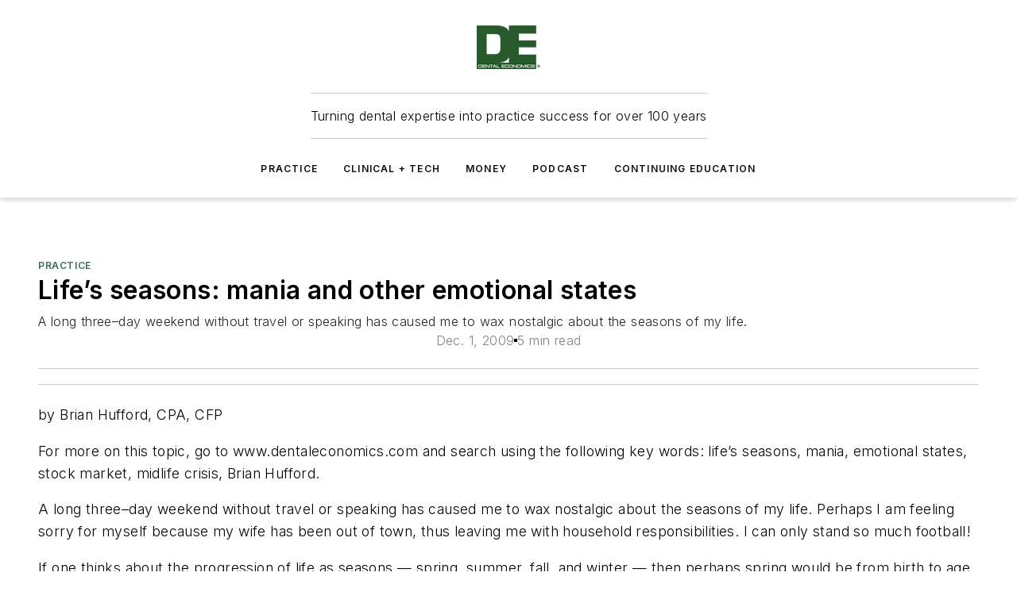

--- FILE ---
content_type: text/html;charset=utf-8
request_url: https://www.dentaleconomics.com/practice/article/16389205/lifes-seasons-mania-and-other-emotional-states
body_size: 66277
content:
<!DOCTYPE html><html  lang="en"><head><meta charset="utf-8"><meta name="viewport" content="width=device-width, initial-scale=1, shrink-to-fit=no"><script type="text/javascript" src="/ruxitagentjs_ICA7NVfqrux_10327251022105625.js" data-dtconfig="rid=RID_-35643570|rpid=215104864|domain=dentaleconomics.com|reportUrl=/rb_bf25051xng|app=ea7c4b59f27d43eb|cuc=ll64881i|owasp=1|mel=100000|expw=1|featureHash=ICA7NVfqrux|dpvc=1|lastModification=1765214479370|tp=500,50,0|rdnt=1|uxrgce=1|srbbv=2|agentUri=/ruxitagentjs_ICA7NVfqrux_10327251022105625.js"></script><script type="importmap">{"imports":{"#entry":"/_nuxt/CxR92tmI.js"}}</script><title>Life’s seasons: mania and other emotional states | Dental Economics</title><link href="https://fonts.gstatic.com" rel="preconnect"><link href="https://cdn.cookielaw.org" rel="preconnect"><link href="https://aerilon.graphql.aspire-ebm.com" rel="preconnect"><style type="text/css">
            :root {
              --spacing-unit: 6px;
--spacing: 48px;
--color-line: #CDCDCD;
--color-primary-main: #3d6e51;
--color-primary-container: #52956d;
--color-on-primary-container: #223d2d;
--color-secondary-main: #024f47;
--color-secondary-container: #E8F3F2;
--color-on-secondary-container: #011412;
--color-black: #0d0d0d;
--color-white: #ffffff;
--color-grey: #b2c3ce;
--color-light-grey: #e0e0e0;
--primary-font-family: Inter;
--site-max-width: 1300px;
            }
          </style><style>@media (max-width:760px){.mobile-hidden{display:none!important}}.admin-layout a{color:#3867a6}.admin-layout .vs__dropdown-toggle{background:#fff;border:1px solid #9da4b0}.ebm-layout{overflow-anchor:none;width:100%}</style><style>@media (max-width:760px){.mobile-hidden[data-v-45fa8452]{display:none!important}}.admin-layout a[data-v-45fa8452]{color:#3867a6}.admin-layout .vs__dropdown-toggle[data-v-45fa8452]{background:#fff;border:1px solid #9da4b0}.ebm-page[data-v-45fa8452]{display:flex;flex-direction:column;font-family:Arial}.ebm-page .hasToolbar[data-v-45fa8452]{max-width:calc(100% - 49px)}.ebm-page__layout[data-v-45fa8452]{z-index:2}.ebm-page__layout[data-v-45fa8452],.ebm-page__page[data-v-45fa8452]{flex:1;pointer-events:none;position:relative}.ebm-page__page[data-v-45fa8452]{display:flex;flex-direction:column;z-index:1}.ebm-page__main[data-v-45fa8452]{flex:1;margin:auto;width:100%}.ebm-page__content[data-v-45fa8452]{padding:0;pointer-events:all}@media (min-width:600px){.ebm-page__content[data-v-45fa8452]{padding:"0 10px"}}.ebm-page__reskin-background[data-v-45fa8452]{background-position:top;background-repeat:no-repeat;background-size:cover;height:100%;left:0;overflow:hidden;position:fixed;top:0;width:100%;z-index:0}.ebm-page__reskin-ad[data-v-45fa8452]{padding:1.5rem 0;position:relative;text-align:center;z-index:1}.ebm-page__siteskin-ad[data-v-45fa8452]{margin-top:24px;pointer-events:all;position:fixed;transition:all 125ms;z-index:100}.ebm-page__siteskin-ad__left[data-v-45fa8452]{right:50%}@media (max-width:1636px){.ebm-page__siteskin-ad__left[data-v-45fa8452]{display:none}}.ebm-page__siteskin-ad__right[data-v-45fa8452]{left:50%}@media (max-width:1636px){.ebm-page__siteskin-ad__right[data-v-45fa8452]{display:none}}.ebm-page .ebm-page__primary[data-v-45fa8452]{margin-top:0}.ebm-page .page-content-wrapper[data-v-45fa8452]{margin:auto;width:100%}.ebm-page .load-more[data-v-45fa8452]{padding:10px 0;pointer-events:all;text-align:center;width:100%}.ebm-page .load-more[data-v-45fa8452]>*{margin:auto;padding:0 5px}.ebm-page .load-more .label[data-v-45fa8452]{display:flex;flex-direction:row}.ebm-page .load-more .label[data-v-45fa8452]>*{margin:0 5px}.ebm-page .footer[data-v-45fa8452]{position:relative}.ebm-page .ebm-page__primary[data-v-45fa8452]{margin-top:calc(var(--spacing)/2)}.ebm-page .ebm-page__content[data-v-45fa8452]{display:flex;flex-direction:column;gap:var(--spacing);margin:0!important}.ebm-page .ebm-page__content[data-v-45fa8452]>*{position:relative}.ebm-page .ebm-page__content[data-v-45fa8452]>:after{background-color:var(--color-line);bottom:auto;bottom:calc(var(--spacing)*-.5*1);content:"";height:1px;left:0;position:absolute;right:0}.ebm-page .ebm-page__content[data-v-45fa8452]>:last-child:after{display:none}.ebm-page .page-content-wrapper[data-v-45fa8452]{display:flex;flex-direction:column;gap:var(--spacing);max-width:var(--site-max-width);padding:0 calc(var(--spacing)/2)}@media (min-width:800px){.ebm-page .page-content-wrapper[data-v-45fa8452]{padding:0 var(--spacing)}}.ebm-page .page-content-wrapper[data-v-45fa8452]>*{position:relative}.ebm-page .page-content-wrapper[data-v-45fa8452]>:after{background-color:var(--color-line);bottom:auto;bottom:calc(var(--spacing)*-.5*1);content:"";height:1px;left:0;position:absolute;right:0}.ebm-page .page-content-wrapper[data-v-45fa8452]>:last-child:after{display:none}.ebm-page .load-more[data-v-45fa8452]{padding:0}.ebm-page .secondary-pages .page-content-wrapper[data-v-45fa8452],.ebm-page.full-width .page-content-wrapper[data-v-45fa8452]{max-width:100%!important;padding:0!important}.ebm-page .secondary-pages .ebm-page__primary[data-v-45fa8452],.ebm-page.full-width .ebm-page__primary[data-v-45fa8452]{margin-top:0!important}@media print{.ebm-page__page[data-v-45fa8452]{display:block}}</style><style>@media (max-width:760px){.mobile-hidden[data-v-06639cce]{display:none!important}}.admin-layout a[data-v-06639cce]{color:#3867a6}.admin-layout .vs__dropdown-toggle[data-v-06639cce]{background:#fff;border:1px solid #9da4b0}#header-leaderboard-ad[data-v-06639cce]{align-items:center;display:flex;justify-content:center;padding:1rem}</style><style>html{scroll-padding-top:calc(var(--header-height) + 16px)}</style><style>@media (max-width:760px){.mobile-hidden[data-v-b96d99b2]{display:none!important}}.admin-layout a[data-v-b96d99b2]{color:#3867a6}.admin-layout .vs__dropdown-toggle[data-v-b96d99b2]{background:#fff;border:1px solid #9da4b0}header[data-v-b96d99b2]{bottom:0;margin:auto;position:sticky;top:0;transition:top .5s cubic-bezier(.645,.045,.355,1);z-index:50}header .reskin-ad[data-v-b96d99b2]{padding:1.5rem 0;text-align:center}.navbar[data-v-b96d99b2]{background-color:#fff;box-shadow:0 3px 6px #00000029;left:0;opacity:1;padding-bottom:2rem;padding-top:2rem;right:0}.navbar .content[data-v-b96d99b2]{margin:auto;max-width:var(--site-max-width);padding:0 calc(var(--spacing)/2)}@media (min-width:800px){.navbar .content[data-v-b96d99b2]{padding:0 var(--spacing)}}.top-navbar[data-v-b96d99b2]{align-items:center;display:flex;justify-content:space-between}@media (max-width:900px){.logo[data-v-b96d99b2]{flex-grow:1}.logo img[data-v-b96d99b2]{max-width:180px}}@media (max-width:450px){.logo img[data-v-b96d99b2]{max-width:140px}}@media (max-width:370px){.logo img[data-v-b96d99b2]{max-width:120px}}@media (max-width:350px){.logo img[data-v-b96d99b2]{max-width:100px}}.bottom-navbar[data-v-b96d99b2]{max-height:100px;overflow:visible;transition:all .15s cubic-bezier(.86,0,.07,1)}.bottom-navbar.hidden[data-v-b96d99b2]{max-height:0;overflow:hidden;transform:scale(0)}.actions[data-v-b96d99b2]{align-items:center;-moz-column-gap:.5rem;column-gap:.5rem;display:flex;flex-basis:0;flex-grow:1}@media (max-width:900px){.actions[data-v-b96d99b2]{flex-basis:auto;flex-grow:0}}.actions.left[data-v-b96d99b2]{justify-content:left}.actions.right[data-v-b96d99b2]{-moz-column-gap:0;column-gap:0;justify-content:right}.actions .login-container[data-v-b96d99b2]{display:flex;gap:16px}@media (max-width:900px){.actions .login-container[data-v-b96d99b2]{gap:8px}}@media (max-width:450px){.actions .login-container[data-v-b96d99b2]{gap:4px}}@media (max-width:900px){.search-icon[data-v-b96d99b2]{display:none}}.cta[data-v-b96d99b2]{border-bottom:1px solid var(--color-line);border-top:1px solid var(--color-line);margin:1.5rem auto auto;width:-moz-fit-content;width:fit-content}@media (max-width:900px){.cta[data-v-b96d99b2]{display:none}}.sub-menu[data-v-b96d99b2]{align-items:center;display:flex;justify-content:center;list-style:none;margin-top:1.5rem;padding:0;white-space:nowrap}@media (max-width:1000px){.sub-menu[data-v-b96d99b2]{display:none}}.sub-menu-item[data-v-b96d99b2]{margin-left:1rem;margin-right:1rem}.menu-item[data-v-b96d99b2],.sub-menu-link[data-v-b96d99b2]{color:var(--color-black);font-size:.75rem;font-weight:600;letter-spacing:.1em;text-transform:uppercase}.popover-menu[data-v-b96d99b2]{align-items:flex-start;background-color:#fff;box-shadow:0 3px 6px #00000029;display:flex;flex-direction:column;justify-content:left;padding:1.5rem;text-align:left;width:200px}.popover-menu .menu-item[data-v-b96d99b2]{align-items:center;display:flex;margin-bottom:1rem}.popover-menu .menu-item .icon[data-v-b96d99b2]{margin-right:1rem}</style><style>@media (max-width:760px){.mobile-hidden{display:none!important}}.admin-layout a{color:#3867a6}.admin-layout .vs__dropdown-toggle{background:#fff;border:1px solid #9da4b0}.ebm-icon{cursor:pointer}.ebm-icon .tooltip-wrapper{display:block}.ebm-icon.disabled{cursor:not-allowed}.ebm-icon.arrowUp{margin-top:3px}.ebm-icon.arrowDown{margin-top:-5px;transform:rotate(180deg)}.ebm-icon.loading{animation-duration:2s;animation-iteration-count:infinite;animation-name:spin;animation-timing-function:linear}.ebm-icon.label{align-items:center;display:flex;flex-direction:column;font-size:.8em;justify-content:center;padding:0 5px}@keyframes spin{0%{transform:rotate(0)}to{transform:rotate(1turn)}}.ebm-icon .icon,.ebm-icon svg{display:block}</style><style>@media (max-width:760px){.mobile-hidden{display:none!important}}.admin-layout a{color:#3867a6}.admin-layout .vs__dropdown-toggle{background:#fff;border:1px solid #9da4b0}.ebm-mega-menu{background-color:var(--color-black);color:#fff;container-type:inline-size;display:none;height:100%;left:0;opacity:0;overflow:auto;position:fixed;text-align:center;top:0;transition-behavior:allow-discrete;transition-duration:.3s;transition-property:overlay display opacity;width:100%}.ebm-mega-menu.cms-user-logged-in{left:49px;width:calc(100% - 49px)}.ebm-mega-menu.open{display:block;opacity:1}@starting-style{.ebm-mega-menu.open{opacity:0}}@container (max-width: 750px){.ebm-mega-menu .mega-menu-header{display:flex}}.ebm-mega-menu .mega-menu-header .icon{margin-left:30px;margin-top:40px;width:24px}.ebm-mega-menu .mega-menu-header .logo{height:35px;max-width:100%}@container (min-width: 750px){.ebm-mega-menu .mega-menu-header .logo{height:50px;margin-bottom:30px}}@container (max-width: 750px){.ebm-mega-menu .mega-menu-header .logo{margin-top:20px}.ebm-mega-menu .mega-menu-header .logo img{height:auto;margin-left:5px;max-width:140px}}.ebm-mega-menu .mega-menu-container{margin:auto}@container (min-width: 750px){.ebm-mega-menu .mega-menu-container{max-width:850px;width:100%}}.ebm-mega-menu .mega-menu-container .search-field{padding-bottom:50px}@container (max-width: 900px){.ebm-mega-menu .mega-menu-container .search-field{margin-left:calc(var(--spacing)/2);margin-right:calc(var(--spacing)/2)}}.ebm-mega-menu .mega-menu-container .nav-links{display:grid;gap:calc(var(--spacing)/2);grid-template-columns:1fr;position:relative}.ebm-mega-menu .mega-menu-container .nav-links:after{background-color:var(--color-line);bottom:auto;bottom:calc(var(--spacing)*-.5*1);content:"";height:1px;left:0;position:absolute;right:0}.ebm-mega-menu .mega-menu-container .nav-links:last-child:after{display:none}@container (max-width: 900px){.ebm-mega-menu .mega-menu-container .nav-links{margin-left:calc(var(--spacing)/2);margin-right:calc(var(--spacing)/2)}}@container (min-width: 750px){.ebm-mega-menu .mega-menu-container .nav-links{gap:calc(var(--spacing)*2);grid-template-columns:1fr 1fr 1fr;padding-bottom:var(--spacing)}}.ebm-mega-menu .mega-menu-container .nav-links .section{display:flex;flex-direction:column;font-weight:400;list-style:none;text-align:center}@container (max-width: 750px){.ebm-mega-menu .mega-menu-container .nav-links .section{gap:5px;padding-top:30px;position:relative}.ebm-mega-menu .mega-menu-container .nav-links .section:after{background-color:var(--color-line);bottom:auto;bottom:calc(var(--spacing)*-.5*1);content:"";height:1px;left:0;position:absolute;right:0}.ebm-mega-menu .mega-menu-container .nav-links .section:last-child:after{display:none}.ebm-mega-menu .mega-menu-container .nav-links .section:first-child{padding-top:15px}}@container (min-width: 750px){.ebm-mega-menu .mega-menu-container .nav-links .section{border-bottom:none;font-size:1.25rem;gap:16px;position:relative;text-align:left}.ebm-mega-menu .mega-menu-container .nav-links .section:after{background-color:var(--color-line);bottom:0;content:"";height:100%;left:auto;position:absolute;right:calc(var(--spacing)*-.5*2);top:0;width:1px}.ebm-mega-menu .mega-menu-container .nav-links .section:last-child:after{display:none}}.ebm-mega-menu .mega-menu-container .nav-links .section a{color:#fff}.ebm-mega-menu .mega-menu-container .nav-links .section .title{font-size:.75rem;font-weight:400;text-transform:uppercase}.ebm-mega-menu .mega-menu-container .affiliate-links{display:flex;justify-content:center;margin-top:var(--spacing);padding:calc(var(--spacing)*.5);position:relative}.ebm-mega-menu .mega-menu-container .affiliate-links:after{background-color:var(--color-line);bottom:auto;bottom:calc(var(--spacing)*-.5*1);content:"";height:1px;left:0;position:absolute;right:0}.ebm-mega-menu .mega-menu-container .affiliate-links:last-child:after{display:none}.ebm-mega-menu .mega-menu-container .affiliate-links .ebm-affiliated-brands-direction{flex-direction:column;gap:calc(var(--spacing)*.5)}.ebm-mega-menu .mega-menu-container .social-links{align-items:center;display:flex;flex-direction:column;font-size:.75rem;justify-content:center;margin-top:var(--spacing);padding:calc(var(--spacing)*.5);text-transform:uppercase}.ebm-mega-menu .mega-menu-container .social-links .socials{gap:16px;margin:16px 16px 24px}</style><style>@media (max-width:760px){.mobile-hidden{display:none!important}}.admin-layout a{color:#3867a6}.admin-layout .vs__dropdown-toggle{background:#fff;border:1px solid #9da4b0}.ebm-search-field{container-type:inline-size;position:relative}.ebm-search-field .input{padding:10px 0;position:relative;width:100%}.ebm-search-field .input .icon{bottom:0;height:24px;margin:auto;position:absolute;right:.5rem;top:0}.ebm-search-field .input .clear-icon{bottom:0;height:24px;margin:auto;position:absolute;right:2.5rem;top:0}.ebm-search-field .input input{background-color:var(--c4e26338);border:1px solid var(--7798abdd);border-radius:5px;color:var(--0c12ecfc);font-size:1em;padding:1rem 8px 1rem 20px;width:100%}.ebm-search-field .sponsor-container{align-items:center;display:flex;font-size:.5rem;gap:5px;height:24px;margin:auto;position:absolute;right:10%;top:20%}@container (max-width: 750px){.ebm-search-field .sponsor-container{justify-content:flex-end;padding:10px 15px 0 0;position:static}}.ebm-search-field input[type=search]::-webkit-search-cancel-button,.ebm-search-field input[type=search]::-webkit-search-decoration{-webkit-appearance:none;appearance:none}</style><style>@media (max-width:760px){.mobile-hidden[data-v-3823c912]{display:none!important}}.admin-layout a[data-v-3823c912]{color:#3867a6}.admin-layout .vs__dropdown-toggle[data-v-3823c912]{background:#fff;border:1px solid #9da4b0}.ebm-affiliated-brands[data-v-3823c912]{display:flex;flex-direction:row;font-size:.75rem}.ebm-affiliated-brands__label[data-v-3823c912]{display:block;padding:0 calc(var(--spacing)/2)}.ebm-affiliated-brands__links[data-v-3823c912]{display:flex;flex-direction:row;flex-wrap:wrap;justify-content:center}.ebm-affiliated-brands__links>div[data-v-3823c912]{padding:0 calc(var(--spacing)/4)}.ebm-affiliated-brands__links>div a[data-v-3823c912]{color:var(--link-color);font-weight:600}</style><style>@media (max-width:760px){.mobile-hidden[data-v-8e92f456]{display:none!important}}.admin-layout a[data-v-8e92f456]{color:#3867a6}.admin-layout .vs__dropdown-toggle[data-v-8e92f456]{background:#fff;border:1px solid #9da4b0}.ebm-socials[data-v-8e92f456]{display:flex;flex-wrap:wrap}.ebm-socials__icon[data-v-8e92f456]{cursor:pointer;margin-right:7px;text-decoration:none}.ebm-socials .text[data-v-8e92f456]{height:0;overflow:hidden;text-indent:-9999px}</style><style>@media (max-width:760px){.mobile-hidden{display:none!important}}.admin-layout a{color:#3867a6}.admin-layout .vs__dropdown-toggle{background:#fff;border:1px solid #9da4b0}.ebm-ad-target__outer{display:flex;height:auto;justify-content:center;max-width:100%;width:100%}.ebm-ad-target__inner{align-items:center;display:flex}.ebm-ad-target img{max-width:100%}.ebm-ad-target iframe{box-shadow:0 .125rem .25rem #00000013}</style><style>@media (max-width:760px){.mobile-hidden[data-v-4c12f864]{display:none!important}}.admin-layout a[data-v-4c12f864]{color:#3867a6}.admin-layout .vs__dropdown-toggle[data-v-4c12f864]{background:#fff;border:1px solid #9da4b0}#sticky-bottom-ad[data-v-4c12f864]{align-items:center;background:#000000bf;display:flex;justify-content:center;left:0;padding:8px;position:fixed;right:0;z-index:999}#sticky-bottom-ad .close-button[data-v-4c12f864]{background:none;border:0;color:#fff;cursor:pointer;font-weight:900;margin:8px;position:absolute;right:0;top:0}.slide-up-enter[data-v-4c12f864],.slide-up-leave-to[data-v-4c12f864]{opacity:0;transform:translateY(200px)}.slide-up-enter-active[data-v-4c12f864]{transition:all .25s ease-out}.slide-up-leave-active[data-v-4c12f864]{transition:all .25s ease-in}</style><style>@media (max-width:760px){.mobile-hidden[data-v-0622f0e1]{display:none!important}}.admin-layout a[data-v-0622f0e1]{color:#3867a6}.admin-layout .vs__dropdown-toggle[data-v-0622f0e1]{background:#fff;border:1px solid #9da4b0}.grid[data-v-0622f0e1]{container-type:inline-size;margin:auto}.grid .grid-row[data-v-0622f0e1]{position:relative}.grid .grid-row[data-v-0622f0e1]:after{background-color:var(--color-line);bottom:auto;bottom:calc(var(--spacing)*-.5*1);content:"";height:1px;left:0;position:absolute;right:0}.grid .grid-row.hide-bottom-border[data-v-0622f0e1]:after,.grid .grid-row[data-v-0622f0e1]:last-child:after{display:none}@container (width >= 750px){.grid .grid-row.mobile-only[data-v-0622f0e1]{display:none}}@container (width < 750px){.grid .grid-row.exclude-mobile[data-v-0622f0e1]{display:none}}</style><style>@media (max-width:760px){.mobile-hidden[data-v-840eddae]{display:none!important}}.admin-layout a[data-v-840eddae]{color:#3867a6}.admin-layout .vs__dropdown-toggle[data-v-840eddae]{background:#fff;border:1px solid #9da4b0}.web-row[data-v-840eddae]{container-type:inline-size}.web-row .row[data-v-840eddae]{--col-size:calc(50% - var(--spacing)*1/2);display:grid;padding-bottom:0ver;padding-top:0;width:100%}@media (min-width:750px){.web-row .row[data-v-840eddae]{padding-left:0;padding-right:0}}@media (min-width:500px){.web-row .row.restricted[data-v-840eddae]{margin:auto;max-width:66%}}.web-row .row .column-wrapper[data-v-840eddae]{display:flex;order:0;width:100%}.web-row .row.largest_first.layout1_2 .column-wrapper[data-v-840eddae]:nth-child(2),.web-row .row.largest_first.layout1_2_1 .column-wrapper[data-v-840eddae]:nth-child(2),.web-row .row.largest_first.layout1_3 .column-wrapper[data-v-840eddae]:nth-child(2){order:-1}@container (min-width: 750px){.web-row .row.layout1_1[data-v-840eddae]{display:grid;grid-template-columns:minmax(0,1fr) minmax(0,1fr)}.web-row .row.layout1_1 .column-wrapper[data-v-840eddae]{position:relative}.web-row .row.layout1_1 .column-wrapper[data-v-840eddae]:after{background-color:var(--color-line);bottom:0;content:"";height:100%;left:auto;position:absolute;right:calc(var(--spacing)*-.5*1);top:0;width:1px}.web-row .row.layout1_1 .column-wrapper[data-v-840eddae]:last-child:after{display:none}.web-row .row.layout1_2[data-v-840eddae]{display:grid;grid-template-columns:minmax(0,var(--col-size)) minmax(0,var(--col-size))}.web-row .row.layout1_2 .column-wrapper[data-v-840eddae]{position:relative}.web-row .row.layout1_2 .column-wrapper[data-v-840eddae]:after{background-color:var(--color-line);bottom:0;content:"";height:100%;left:auto;position:absolute;right:calc(var(--spacing)*-.5*1);top:0;width:1px}.web-row .row.layout1_2 .column-wrapper[data-v-840eddae]:last-child:after{display:none}.web-row .row.layout1_2 .column-wrapper[data-v-840eddae]:nth-child(2){order:0!important}}@container (min-width: 1050px){.web-row .row.layout1_2[data-v-840eddae]{--col-size:calc(33.33333% - var(--spacing)*2/3);grid-template-columns:var(--col-size) calc(var(--col-size)*2 + var(--spacing))}}@container (min-width: 750px){.web-row .row.layout2_1[data-v-840eddae]{display:grid;grid-template-columns:minmax(0,var(--col-size)) minmax(0,var(--col-size))}.web-row .row.layout2_1 .column-wrapper[data-v-840eddae]{position:relative}.web-row .row.layout2_1 .column-wrapper[data-v-840eddae]:after{background-color:var(--color-line);bottom:0;content:"";height:100%;left:auto;position:absolute;right:calc(var(--spacing)*-.5*1);top:0;width:1px}.web-row .row.layout2_1 .column-wrapper[data-v-840eddae]:last-child:after{display:none}}@container (min-width: 1050px){.web-row .row.layout2_1[data-v-840eddae]{--col-size:calc(33.33333% - var(--spacing)*2/3);grid-template-columns:calc(var(--col-size)*2 + var(--spacing)) var(--col-size)}}@container (min-width: 1100px){.web-row .row.layout1_1_1[data-v-840eddae]{--col-size:calc(33.33333% - var(--spacing)*2/3);display:grid;grid-template-columns:minmax(0,var(--col-size)) minmax(0,var(--col-size)) minmax(0,var(--col-size))}.web-row .row.layout1_1_1 .column-wrapper[data-v-840eddae]{position:relative}.web-row .row.layout1_1_1 .column-wrapper[data-v-840eddae]:after{background-color:var(--color-line);bottom:0;content:"";height:100%;left:auto;position:absolute;right:calc(var(--spacing)*-.5*1);top:0;width:1px}.web-row .row.layout1_1_1 .column-wrapper[data-v-840eddae]:last-child:after{display:none}}</style><style>@media (max-width:760px){.mobile-hidden{display:none!important}}.admin-layout a{color:#3867a6}.admin-layout .vs__dropdown-toggle{background:#fff;border:1px solid #9da4b0}.web-grid-title{align-items:center;container-type:inline-size;font-family:var(--primary-font-family);margin-bottom:calc(var(--spacing)/2);max-width:100%;width:100%}.web-grid-title .title{display:flex;flex:1 0 auto;font-size:1.9rem;font-weight:600;gap:var(--spacing-unit);letter-spacing:-.01em;line-height:40px;max-width:100%;overflow:hidden;text-overflow:ellipsis}.web-grid-title .title .grid-title-image-icon{height:23px;margin-top:8px}.web-grid-title.has-link .title{max-width:calc(100% - 100px)}.web-grid-title .divider{background-color:var(--color-line);height:1px;width:100%}.web-grid-title .view-more{color:var(--color-primary-main);cursor:primary;flex:0 1 auto;font-size:.75rem;font-weight:600;letter-spacing:.05em;line-height:18px;text-transform:uppercase;white-space:nowrap}@container (max-width: 500px){.web-grid-title .view-more{display:none}}.web-grid-title.primary{display:flex;gap:5px}.web-grid-title.primary .topbar,.web-grid-title.secondary .divider,.web-grid-title.secondary .view-more{display:none}.web-grid-title.secondary .topbar{background-color:var(--color-primary-main);height:8px;margin-bottom:calc(var(--spacing)/3);width:80px}</style><style>@media (max-width:760px){.mobile-hidden[data-v-2e2a3563]{display:none!important}}.admin-layout a[data-v-2e2a3563]{color:#3867a6}.admin-layout .vs__dropdown-toggle[data-v-2e2a3563]{background:#fff;border:1px solid #9da4b0}.column[data-v-2e2a3563]{align-items:stretch;display:flex;flex-wrap:wrap;height:100%;position:relative}.column[data-v-2e2a3563],.column .standard-blocks[data-v-2e2a3563],.column .sticky-blocks[data-v-2e2a3563]{width:100%}.column.block-align-center[data-v-2e2a3563]{align-items:center;justify-content:center}.column.block-align-top[data-v-2e2a3563]{align-items:top;flex-direction:column}.column.block-align-sticky[data-v-2e2a3563]{align-items:start;display:block;justify-content:center}.column.block-align-equalize[data-v-2e2a3563]{align-items:stretch}.column .sticky-blocks.has-standard[data-v-2e2a3563]{margin-top:var(--spacing)}.column .block-wrapper[data-v-2e2a3563]{max-width:100%;position:relative}.column .block-wrapper[data-v-2e2a3563]:after{background-color:var(--color-line);bottom:auto;bottom:calc(var(--spacing)*-.5*1);content:"";height:1px;left:0;position:absolute;right:0}.column .block-wrapper.hide-bottom-border[data-v-2e2a3563]:after,.column .block-wrapper[data-v-2e2a3563]:last-child:after,.column .standard-blocks:not(.has-sticky) .block-wrapper[data-v-2e2a3563]:last-child:after,.column .sticky-blocks .block-wrapper[data-v-2e2a3563]:last-child:after{display:none}@media print{.column[data-v-2e2a3563]{height:auto}}</style><style>@media (max-width:760px){.mobile-hidden[data-v-a4efc542]{display:none!important}}.admin-layout a[data-v-a4efc542]{color:#3867a6}.admin-layout .vs__dropdown-toggle[data-v-a4efc542]{background:#fff;border:1px solid #9da4b0}.block[data-v-a4efc542]{display:flex;flex-direction:column;overflow:visible;width:100%}.block .block-title[data-v-a4efc542]{margin-bottom:calc(var(--spacing)/2)}.block .above-cta[data-v-a4efc542]{height:100%}.block .title[data-v-a4efc542]{font-size:1rem;line-height:1rem;text-transform:uppercase}.block .title a[data-v-a4efc542]{color:inherit;text-decoration:none}.block .title a[data-v-a4efc542]:hover{text-decoration:underline}.block .title template[data-v-a4efc542]{display:inline-block}.block .content[data-v-a4efc542]{display:flex;width:100%}.block .cta[data-v-a4efc542]{align-items:center;display:flex;flex-direction:column;font-size:1rem;gap:calc(var(--spacing)/2);justify-content:space-between}@container (width > 500px){.block .cta[data-v-a4efc542]{flex-direction:row}}</style><style>@media (max-width:760px){.mobile-hidden[data-v-3dec0756]{display:none!important}}.admin-layout a[data-v-3dec0756]{color:#3867a6}.admin-layout .vs__dropdown-toggle[data-v-3dec0756]{background:#fff;border:1px solid #9da4b0}.ebm-button-wrapper[data-v-3dec0756]{display:inline-block}.ebm-button-wrapper .ebm-button[data-v-3dec0756]{border:1px solid;border-radius:.1rem;cursor:pointer;display:block;font-weight:600;outline:none;text-transform:uppercase;width:100%}.ebm-button-wrapper .ebm-button .content[data-v-3dec0756]{align-items:center;display:flex;gap:var(--spacing-unit);justify-content:center}.ebm-button-wrapper .ebm-button .content.icon-right[data-v-3dec0756]{flex-direction:row-reverse}.ebm-button-wrapper .ebm-button[data-v-3dec0756]:focus,.ebm-button-wrapper .ebm-button[data-v-3dec0756]:hover{box-shadow:0 0 .1rem #3e5d8580;filter:contrast(125%)}.ebm-button-wrapper .ebm-button[data-v-3dec0756]:active{box-shadow:0 0 .3rem #1c417280}.ebm-button-wrapper .ebm-button[data-v-3dec0756]:active:after{height:200px;width:200px}.ebm-button-wrapper .ebm-button--small[data-v-3dec0756]{font-size:.75rem;padding:.2rem .4rem}.ebm-button-wrapper .ebm-button--medium[data-v-3dec0756]{font-size:.75rem;padding:.3rem .6rem}.ebm-button-wrapper .ebm-button--large[data-v-3dec0756]{font-size:.75rem;line-height:1.25rem;padding:.5rem 1rem}@media (max-width:450px){.ebm-button-wrapper .ebm-button--large[data-v-3dec0756]{padding:.5rem}}.ebm-button-wrapper .ebm-button--fullWidth[data-v-3dec0756]{font-size:1.15rem;margin:0 auto;padding:.5rem 1rem;width:100%}.ebm-button-wrapper.primary .ebm-button[data-v-3dec0756],.ebm-button-wrapper.solid .ebm-button[data-v-3dec0756]{background-color:var(--button-accent-color);border-color:var(--button-accent-color);color:var(--button-text-color)}.ebm-button-wrapper.primary .ebm-button[data-v-3dec0756]:hover,.ebm-button-wrapper.solid .ebm-button[data-v-3dec0756]:hover{text-decoration:underline}.ebm-button-wrapper.hollow .ebm-button[data-v-3dec0756]{background-color:transparent;background-color:#fff;border:1px solid var(--button-accent-color);color:var(--button-accent-color)}.ebm-button-wrapper.hollow .ebm-button[data-v-3dec0756]:hover{text-decoration:underline}.ebm-button-wrapper.borderless .ebm-button[data-v-3dec0756]{background-color:transparent;border-color:transparent;color:var(--button-accent-color)}.ebm-button-wrapper.borderless .ebm-button[data-v-3dec0756]:hover{background-color:var(--button-accent-color);color:#fff;text-decoration:underline}.ebm-button-wrapper .ebm-button[data-v-3dec0756]{transition:all .15s ease-in-out}</style><style>@media (max-width:760px){.mobile-hidden{display:none!important}}.admin-layout a{color:#3867a6}.admin-layout .vs__dropdown-toggle{background:#fff;border:1px solid #9da4b0}.web-footer-new{display:flex;font-size:1rem;font-weight:400;justify-content:center;padding-bottom:calc(var(--spacing)/2);pointer-events:all;width:100%}.web-footer-new a{color:var(--link-color)}.web-footer-new .container{display:flex;justify-content:center;width:100%}.web-footer-new .container .container-wrapper{display:flex;flex-direction:column;gap:var(--spacing);width:100%}@media (min-width:800px){.web-footer-new .container{flex-direction:row}}.web-footer-new .container .row{position:relative;width:100%}.web-footer-new .container .row:after{background-color:var(--color-line);bottom:auto;bottom:calc(var(--spacing)*-.5*1);content:"";height:1px;left:0;position:absolute;right:0}.web-footer-new .container .row:last-child:after{display:none}.web-footer-new .container .row.full-width{justify-items:center}.web-footer-new .container .column-wrapper{display:grid;gap:var(--spacing);grid-template-columns:1fr}.web-footer-new .container .column-wrapper.full-width{max-width:var(--site-max-width)!important;padding:0 calc(var(--spacing)*1.5);width:100%}.web-footer-new .container .column-wrapper .col{align-items:center;display:flex;flex-direction:column;gap:calc(var(--spacing)/4);justify-content:center;margin:0 auto;max-width:80%;position:relative;text-align:center}.web-footer-new .container .column-wrapper .col:after{background-color:var(--color-line);bottom:auto;bottom:calc(var(--spacing)*-.5*1);content:"";height:1px;left:0;position:absolute;right:0}.web-footer-new .container .column-wrapper .col:last-child:after{display:none}.web-footer-new .container .column-wrapper .col.valign-middle{align-self:center}@media (min-width:800px){.web-footer-new .container .column-wrapper{align-items:start;gap:var(--spacing)}.web-footer-new .container .column-wrapper.cols1_1_1{grid-template-columns:1fr 1fr 1fr}.web-footer-new .container .column-wrapper.cols1_1{grid-template-columns:1fr 1fr}.web-footer-new .container .column-wrapper .col{align-items:start;max-width:100%;position:relative;text-align:left}.web-footer-new .container .column-wrapper .col:after{background-color:var(--color-line);bottom:0;content:"";height:100%;left:auto;position:absolute;right:calc(var(--spacing)*-.5*1);top:0;width:1px}.web-footer-new .container .column-wrapper .col:last-child:after{display:none}}.web-footer-new .corporatelogo{align-self:center;filter:brightness(0);height:auto;margin-right:var(--spacing-unit);width:100px}.web-footer-new .menu-copyright{align-items:center;display:flex;flex-direction:column;gap:calc(var(--spacing)/2)}.web-footer-new .menu-copyright.full-width{max-width:var(--site-max-width);padding:0 calc(var(--spacing)*1.5);width:100%}.web-footer-new .menu-copyright .links{display:flex;font-size:.75rem;gap:calc(var(--spacing)/4);list-style:none;margin:0;padding:0}.web-footer-new .menu-copyright .copyright{display:flex;flex-direction:row;flex-wrap:wrap;font-size:.8em;justify-content:center}@media (min-width:800px){.web-footer-new .menu-copyright{flex-direction:row;justify-content:space-between}}.web-footer-new .blocktitle{color:#000;font-size:1.1rem;font-weight:600;width:100%}.web-footer-new .web-affiliated-brands-direction{flex-direction:column}@media (min-width:800px){.web-footer-new .web-affiliated-brands-direction{flex-direction:row}}</style><style>@media (max-width:760px){.mobile-hidden{display:none!important}}.admin-layout a{color:#3867a6}.admin-layout .vs__dropdown-toggle{background:#fff;border:1px solid #9da4b0}.ebm-web-subscribe-wrapper{display:flex;flex-direction:column;height:100%;overflow:auto}.ebm-web-subscribe-content{height:100%;overflow:auto;padding:calc(var(--spacing)*.5) var(--spacing)}@container (max-width: 750px){.ebm-web-subscribe-content{padding-bottom:100%}}.ebm-web-subscribe-content .web-subscribe-header .web-subscribe-title{align-items:center;display:flex;gap:var(--spacing);justify-content:space-between;line-height:normal}.ebm-web-subscribe-content .web-subscribe-header .web-subscribe-title .close-button{align-items:center;cursor:pointer;display:flex;font-size:.75rem;font-weight:600;text-transform:uppercase}.ebm-web-subscribe-content .web-subscribe-header .web-subscribe-subtext{padding-bottom:var(--spacing)}.ebm-web-subscribe-content .web-subscribe-header .newsletter-items{display:grid;gap:10px;grid-template-columns:1fr 1fr}@container (max-width: 750px){.ebm-web-subscribe-content .web-subscribe-header .newsletter-items{grid-template-columns:1fr}}.ebm-web-subscribe-content .web-subscribe-header .newsletter-items .newsletter-item{border:1px solid var(--color-line);display:flex;flex-direction:row;flex-direction:column;gap:1rem;padding:1rem}.ebm-web-subscribe-content .web-subscribe-header .newsletter-items .newsletter-item .newsletter-title{display:flex;font-size:1.25rem;font-weight:600;justify-content:space-between;letter-spacing:-.01em;line-height:25px}.ebm-web-subscribe-content .web-subscribe-header .newsletter-items .newsletter-item .newsletter-description{font-size:1rem;font-weight:400;letter-spacing:.0125em;line-height:24px}.web-subscribe-footer{background-color:#fff;box-shadow:0 4px 16px #00000040;width:100%}.web-subscribe-footer .subscribe-footer-wrapper{padding:var(--spacing)!important}.web-subscribe-footer .subscribe-footer-wrapper .user-info-container{align-items:center;display:flex;justify-content:space-between;padding-bottom:calc(var(--spacing)*.5)}.web-subscribe-footer .subscribe-footer-wrapper .user-info-container .nl-user-info{align-items:center;display:flex;gap:10px}.web-subscribe-footer .subscribe-footer-wrapper .subscribe-login-container .nl-selected{font-size:1.25rem;font-weight:600;margin-bottom:10px}.web-subscribe-footer .subscribe-footer-wrapper .subscribe-login-container .form-fields-setup{display:flex;gap:calc(var(--spacing)*.125);padding-top:calc(var(--spacing)*.5)}@container (max-width: 1050px){.web-subscribe-footer .subscribe-footer-wrapper .subscribe-login-container .form-fields-setup{display:block}}.web-subscribe-footer .subscribe-footer-wrapper .subscribe-login-container .form-fields-setup .web-form-fields{z-index:100}.web-subscribe-footer .subscribe-footer-wrapper .subscribe-login-container .form-fields-setup .web-form-fields .field-label{font-size:.75rem}.web-subscribe-footer .subscribe-footer-wrapper .subscribe-login-container .form-fields-setup .form{display:flex;gap:calc(var(--spacing)*.125)}@container (max-width: 750px){.web-subscribe-footer .subscribe-footer-wrapper .subscribe-login-container .form-fields-setup .form{flex-direction:column;padding-bottom:calc(var(--spacing)*.5)}}.web-subscribe-footer .subscribe-footer-wrapper .subscribe-login-container .form-fields-setup .form .vs__dropdown-menu{max-height:8rem}@container (max-width: 750px){.web-subscribe-footer .subscribe-footer-wrapper .subscribe-login-container .form-fields-setup .form .vs__dropdown-menu{max-height:4rem}}.web-subscribe-footer .subscribe-footer-wrapper .subscribe-login-container .form-fields-setup .subscribe-button{margin-top:calc(var(--spacing)*.5);width:20%}@container (max-width: 1050px){.web-subscribe-footer .subscribe-footer-wrapper .subscribe-login-container .form-fields-setup .subscribe-button{width:100%}}.web-subscribe-footer .subscribe-footer-wrapper .subscribe-login-container .form-fields-setup .subscribe-button .ebm-button{height:3rem}.web-subscribe-footer .subscribe-footer-wrapper .subscribe-login-container .compliance-field{font-size:.75rem;line-height:18px;z-index:-1}.web-subscribe-footer .subscribe-footer-wrapper a{color:#000;text-decoration:underline}.web-subscribe-footer .subscribe-footer-wrapper .subscribe-consent{font-size:.75rem;letter-spacing:.025em;line-height:18px;padding:5px 0}.web-subscribe-footer .subscribe-footer-wrapper .account-check{padding-top:calc(var(--spacing)*.25)}</style><style>@media (max-width:760px){.mobile-hidden{display:none!important}}.admin-layout a{color:#3867a6}.admin-layout .vs__dropdown-toggle{background:#fff;border:1px solid #9da4b0}.ebm-web-pane{container-type:inline-size;height:100%;pointer-events:all;position:fixed;right:0;top:0;width:100%;z-index:100}.ebm-web-pane.hidden{pointer-events:none}.ebm-web-pane.hidden .web-pane-mask{opacity:0}.ebm-web-pane.hidden .contents{max-width:0}.ebm-web-pane .web-pane-mask{background-color:#000;display:table;height:100%;opacity:.8;padding:16px;transition:all .3s ease;width:100%}.ebm-web-pane .contents{background-color:#fff;bottom:0;max-width:1072px;position:absolute;right:0;top:0;transition:all .3s ease;width:100%}.ebm-web-pane .contents.cms-user-logged-in{width:calc(100% - 49px)}.ebm-web-pane .contents .close-icon{cursor:pointer;display:flex;justify-content:flex-end;margin:10px}</style><style>@media (max-width:760px){.mobile-hidden{display:none!important}}.admin-layout a{color:#3867a6}.admin-layout .vs__dropdown-toggle{background:#fff;border:1px solid #9da4b0}.gam-slot-builder{min-width:300px;width:100%}.gam-slot-builder iframe{max-width:100%;overflow:hidden}</style><style>@media (max-width:760px){.mobile-hidden{display:none!important}}.admin-layout a{color:#3867a6}.admin-layout .vs__dropdown-toggle{background:#fff;border:1px solid #9da4b0}.web-content-title-new{display:flex;flex-direction:column;gap:calc(var(--spacing));width:100%}.web-content-title-new>*{position:relative}.web-content-title-new>:after{background-color:var(--color-line);bottom:auto;bottom:calc(var(--spacing)*-.5*1);content:"";height:1px;left:0;position:absolute;right:0}.web-content-title-new>:last-child:after{display:none}.web-content-title-new .above-line{container-type:inline-size;display:flex;flex-direction:column;gap:calc(var(--spacing)/2)}.web-content-title-new .above-line .section-wrapper{display:flex;gap:calc(var(--spacing)/4)}.web-content-title-new .above-line .section-wrapper.center{margin-left:auto;margin-right:auto}.web-content-title-new .above-line .sponsored-label{color:var(--color-primary-main);font-size:.75rem;font-weight:600;letter-spacing:.05rem;text-transform:uppercase}.web-content-title-new .above-line .section{font-size:.75rem;font-weight:600;letter-spacing:.05em;text-transform:uppercase}.web-content-title-new .above-line .event-info{display:flex;flex-direction:column;font-size:.9rem;gap:calc(var(--spacing)/2)}.web-content-title-new .above-line .event-info .column{display:flex;flex-direction:column;font-size:.9rem;gap:calc(var(--spacing)/4);width:100%}.web-content-title-new .above-line .event-info .column .content{display:flex;gap:calc(var(--spacing)/4)}.web-content-title-new .above-line .event-info .column label{flex:0 0 80px;font-weight:600}.web-content-title-new .above-line .event-info>*{position:relative}.web-content-title-new .above-line .event-info>:after{background-color:var(--color-line);bottom:0;content:"";height:100%;left:auto;position:absolute;right:calc(var(--spacing)*-.5*1);top:0;width:1px}.web-content-title-new .above-line .event-info>:last-child:after{display:none}@container (min-width: 600px){.web-content-title-new .above-line .event-info{align-items:center;flex-direction:row;gap:calc(var(--spacing))}.web-content-title-new .above-line .event-info>*{position:relative}.web-content-title-new .above-line .event-info>:after{background-color:var(--color-line);bottom:0;content:"";height:100%;left:auto;position:absolute;right:calc(var(--spacing)*-.5*1);top:0;width:1px}.web-content-title-new .above-line .event-info>:last-child:after{display:none}.web-content-title-new .above-line .event-info .event-location{display:block}}.web-content-title-new .above-line .title-text{font-size:2rem;line-height:1.2}@container (width > 500px){.web-content-title-new .above-line .title-text{font-size:2.75rem}}.web-content-title-new .above-line .author-row{align-items:center;display:flex;flex-direction:column;gap:calc(var(--spacing)/3);justify-content:center}.web-content-title-new .above-line .author-row .all-authors{display:flex;gap:calc(var(--spacing)/3)}.web-content-title-new .above-line .author-row .date-read-time{align-items:center;display:flex;gap:calc(var(--spacing)/3)}.web-content-title-new .above-line .author-row .dot{align-items:center;grid-area:dot}.web-content-title-new .above-line .author-row .dot:after{background-color:#000;content:"";display:block;height:4px;width:4px}.web-content-title-new .above-line .author-row .dot.first{display:none}.web-content-title-new .above-line .author-row .date{grid-area:date}.web-content-title-new .above-line .author-row .read-time{grid-area:read-time}.web-content-title-new .above-line .author-row .date,.web-content-title-new .above-line .author-row .duration,.web-content-title-new .above-line .author-row .read-time{color:#000;opacity:.5}@container (width > 500px){.web-content-title-new .above-line .author-row{flex-direction:row}.web-content-title-new .above-line .author-row .dot.first{display:block}}@container (width > 700px){.web-content-title-new .above-line .author-row{justify-content:flex-start}}.web-content-title-new .above-line .teaser-text{color:#222;font-size:16px;padding-top:8px}@container (width > 500px){.web-content-title-new .above-line .teaser-text{font-size:17px}}@container (width > 700px){.web-content-title-new .above-line .teaser-text{font-size:18px}}@container (width > 1000px){.web-content-title-new .above-line .teaser-text{font-size:19px}}.web-content-title-new .above-line .podcast-series{align-items:center;color:var(--color-primary-main);display:flex;font-size:.85rem;font-weight:500;gap:6px;text-transform:uppercase}.web-content-title-new .below-line{align-items:center;display:flex;justify-content:space-between;width:100%}.web-content-title-new .below-line .print-favorite{display:flex;gap:calc(var(--spacing)/3);justify-content:flex-end}.web-content-title-new .image-wrapper{flex:1 0 auto;width:100%}.web-content-title-new .comment-count{align-items:center;cursor:pointer;display:flex;padding-left:8px}.web-content-title-new .comment-count .viafoura{align-items:center;background-color:transparent!important;display:flex;font-size:16px;font-weight:inherit;padding-left:4px}.web-content-title-new .event-location p{margin:0}.web-content-title-new .highlights h2{margin-bottom:24px}.web-content-title-new .highlights .text{font-size:18px}.web-content-title-new .highlights .text li{margin-bottom:16px}.web-content-title-new .highlights .text li:last-child{margin-bottom:0}.web-content-title-new .author-contributor,.web-content-title-new .company-link{color:#000;display:flex;flex-wrap:wrap}.web-content-title-new .author-contributor a,.web-content-title-new .company-link a{color:inherit!important;font-size:1rem;text-decoration:underline}.web-content-title-new .author-contributor .author{display:flex}.web-content-title-new.center{text-align:center}.web-content-title-new.center .breadcrumb{display:flex;justify-content:center}.web-content-title-new.center .author-row{justify-content:center}</style><style>@media (max-width:760px){.mobile-hidden[data-v-e69042fe]{display:none!important}}.admin-layout a[data-v-e69042fe]{color:#3867a6}.admin-layout .vs__dropdown-toggle[data-v-e69042fe]{background:#fff;border:1px solid #9da4b0}.ebm-share-list[data-v-e69042fe]{display:flex;gap:calc(var(--spacing)/3);list-style:none;overflow:hidden;padding:0;transition:.3s;width:100%}.ebm-share-list li[data-v-e69042fe]{margin:0;padding:0}.ebm-share-item[data-v-e69042fe]{border-radius:4px;cursor:pointer;margin:2px}</style><style>@media (max-width:760px){.mobile-hidden{display:none!important}}.admin-layout a{color:#3867a6}.admin-layout .vs__dropdown-toggle{background:#fff;border:1px solid #9da4b0}.body-block{flex:"1";max-width:100%;width:100%}.body-block .body-content{display:flex;flex-direction:column;gap:calc(var(--spacing)/2);width:100%}.body-block .gate{background:var(--color-secondary-container);border:1px solid var(--color-line);padding:calc(var(--spacing)/2)}.body-block .below-body{border-top:1px solid var(--color-line)}.body-block .below-body .contributors{display:flex;gap:4px;padding-top:calc(var(--spacing)/4)}.body-block .below-body .contributors .contributor{display:flex}.body-block .below-body .ai-attribution{font-size:14px;padding-top:calc(var(--spacing)/4)}.body-block .podcast-player{background-color:var(--color-secondary-container);border:1px solid var(--color-line);border-radius:4px;margin-left:auto!important;margin-right:auto!important;text-align:center;width:100%}.body-block .podcast-player iframe{border:0;width:100%}.body-block .podcast-player .buttons{display:flex;justify-content:center}</style><style>@media (max-width:760px){.mobile-hidden{display:none!important}}.admin-layout a{color:#3867a6}.admin-layout .vs__dropdown-toggle{background:#fff;border:1px solid #9da4b0}.web-body-blocks{--margin:calc(var(--spacing)/2);display:flex;flex-direction:column;gap:15px;max-width:100%;width:100%}.web-body-blocks a{text-decoration:underline}.web-body-blocks .block{container-type:inline-size;font-family:var(--secondary-font);max-width:100%;width:100%}.web-body-blocks .block a{color:var(--link-color)}.web-body-blocks .block .block-title{margin-bottom:calc(var(--spacing)/2)}.web-body-blocks .text{color:inherit;letter-spacing:inherit;margin:auto;max-width:100%}.web-body-blocks img{max-width:100%}.web-body-blocks .iframe{border:0;margin-left:auto!important;margin-right:auto!important;width:100%}.web-body-blocks .facebook .embed,.web-body-blocks .instagram .embed,.web-body-blocks .twitter .embed{max-width:500px}.web-body-blocks .bc-reco-wrapper{padding:calc(var(--spacing)/2)}.web-body-blocks .bc-reco-wrapper .bc-heading{border-bottom:1px solid var(--color-grey);margin-top:0;padding-bottom:calc(var(--spacing)/2);padding-top:0}.web-body-blocks .embed{margin:auto;width:100%}@container (width > 550px){.web-body-blocks .embed.above,.web-body-blocks .embed.below,.web-body-blocks .embed.center,.web-body-blocks .embed.left,.web-body-blocks .embed.right{max-width:calc(50% - var(--margin))}.web-body-blocks .embed.above.small,.web-body-blocks .embed.below.small,.web-body-blocks .embed.center.small,.web-body-blocks .embed.left.small,.web-body-blocks .embed.right.small{max-width:calc(33% - var(--margin))}.web-body-blocks .embed.above.large,.web-body-blocks .embed.below.large,.web-body-blocks .embed.center.large,.web-body-blocks .embed.left.large,.web-body-blocks .embed.right.large{max-width:calc(66% - var(--margin))}.web-body-blocks .embed.above{margin-bottom:var(--margin)}.web-body-blocks .embed.below{margin-top:var(--margin)}.web-body-blocks .embed.left{float:left;margin-right:var(--margin)}.web-body-blocks .embed.right{float:right;margin-left:var(--margin)}}.web-body-blocks .embed.center{clear:both}.web-body-blocks .embed.native{max-width:auto;width:auto}.web-body-blocks .embed.fullWidth{max-width:100%;width:100%}.web-body-blocks .video{margin-top:15px}</style><style>@media (max-width:760px){.mobile-hidden{display:none!important}}.admin-layout a{color:#3867a6}.admin-layout .vs__dropdown-toggle{background:#fff;border:1px solid #9da4b0}.web-html{letter-spacing:inherit;margin:auto;max-width:100%}.web-html .html p:first-child{margin-top:0}.web-html h1,.web-html h2,.web-html h3,.web-html h4,.web-html h5,.web-html h6{margin:revert}.web-html .embedded-image{max-width:40%;width:100%}.web-html .embedded-image img{width:100%}.web-html .left{margin:0 auto 0 0}.web-html .left-wrap{clear:both;float:left;margin:0 1rem 1rem 0}.web-html .right{margin:0 0 0 auto}.web-html .right-wrap{clear:both;float:right;margin:0 0 1rem 1rem}.web-html pre{background-color:#f5f5f5d9;font-family:Courier New,Courier,monospace;padding:4px 8px}.web-html .preview-overlay{background:linear-gradient(180deg,#fff0,#fff);height:125px;margin-bottom:-25px;margin-top:-125px;position:relative;width:100%}.web-html blockquote{background-color:#f8f9fa;border-left:8px solid #dee2e6;line-height:1.5;overflow:hidden;padding:1.5rem}.web-html .pullquote{color:#7c7b7b;float:right;font-size:1.3em;margin:6px 0 6px 12px;max-width:50%;padding:12px 0 12px 12px;position:relative;width:50%}.web-html p:last-of-type{margin-bottom:0}.web-html a{cursor:pointer}</style><style>@media (max-width:760px){.mobile-hidden{display:none!important}}.admin-layout a{color:#3867a6}.admin-layout .vs__dropdown-toggle{background:#fff;border:1px solid #9da4b0}.ebm-ad__embed{clear:both}.ebm-ad__embed>div{border-bottom:1px solid #e0e0e0!important;border-top:1px solid #e0e0e0!important;display:block!important;height:inherit!important;padding:5px 0;text-align:center;width:inherit!important;z-index:1}.ebm-ad__embed>div:before{color:#aaa;content:"ADVERTISEMENT";display:block;font:400 10px/10px Arial,Helvetica,sans-serif}.ebm-ad__embed img{max-width:100%}.ebm-ad__embed iframe{box-shadow:0 .125rem .25rem #00000013;margin:3px 0 10px}</style><style>@media (max-width:760px){.mobile-hidden{display:none!important}}.admin-layout a{color:#3867a6}.admin-layout .vs__dropdown-toggle{background:#fff;border:1px solid #9da4b0}.ebm-web-content-body-sidebars{background-color:var(--color-secondary-container)}.ebm-web-content-body-sidebars .sidebar{border:1px solid var(--color-line);line-height:1.5;padding:20px}.ebm-web-content-body-sidebars .sidebar p:first-child{margin-top:0}.ebm-web-content-body-sidebars .sidebar p:last-child{margin-bottom:0}.ebm-web-content-body-sidebars .sidebar .above{padding-bottom:10px}.ebm-web-content-body-sidebars .sidebar .below{padding-top:10px}</style><style>@media (max-width:760px){.mobile-hidden{display:none!important}}.admin-layout a{color:#3867a6}.admin-layout .vs__dropdown-toggle{background:#fff;border:1px solid #9da4b0}.ebm-web-subscribe{width:100%}.ebm-web-subscribe .web-subscribe-content{align-items:center;display:flex;justify-content:space-between}@container (max-width: 750px){.ebm-web-subscribe .web-subscribe-content{flex-direction:column;text-align:center}}.ebm-web-subscribe .web-subscribe-content .web-subscribe-header{font-size:2rem;font-weight:600;line-height:40px;padding:calc(var(--spacing)*.25);width:80%}@container (max-width: 750px){.ebm-web-subscribe .web-subscribe-content .web-subscribe-header{font-size:1.5rem;padding-top:0}}.ebm-web-subscribe .web-subscribe-content .web-subscribe-header .web-subscribe-subtext{display:flex;font-size:1rem;font-weight:400;padding-top:calc(var(--spacing)*.25)}</style><style>@media (max-width:760px){.mobile-hidden{display:none!important}}.admin-layout a{color:#3867a6}.admin-layout .vs__dropdown-toggle{background:#fff;border:1px solid #9da4b0}.blueconic-recommendations{width:100%}</style><style>@media (max-width:760px){.mobile-hidden{display:none!important}}.admin-layout a{color:#3867a6}.admin-layout .vs__dropdown-toggle{background:#fff;border:1px solid #9da4b0}.blueconic-recommendations{container-type:inline-size}.blueconic-recommendations .featured{border:1px solid var(--color-line);width:100%}.blueconic-recommendations .featured .left,.blueconic-recommendations .featured .right{flex:1 0 50%;padding:calc(var(--spacing)/2)}.blueconic-recommendations .featured .left *,.blueconic-recommendations .featured .right *{color:var(--color-black)}.blueconic-recommendations .featured .left .link:hover,.blueconic-recommendations .featured .right .link:hover{text-decoration:none}.blueconic-recommendations .featured .left{align-items:center;background-color:var(--color-primary-container);display:flex}.blueconic-recommendations .featured .left h2{font-size:1.25rem;font-weight:600}.blueconic-recommendations .featured .right{background-color:var(--color-secondary-container);display:flex;flex-direction:column;gap:calc(var(--spacing)/4)}.blueconic-recommendations .featured .right h2{font-size:1rem}.blueconic-recommendations .featured .right .link{display:flex;font-weight:400;gap:8px}@container (width > 600px){.blueconic-recommendations .featured .left h2{font-size:2rem;line-height:40px}}@container (width > 1000px){.blueconic-recommendations .featured{display:flex}}</style><style>@media (max-width:760px){.mobile-hidden{display:none!important}}.admin-layout a{color:#3867a6}.admin-layout .vs__dropdown-toggle{background:#fff;border:1px solid #9da4b0}.content-list{container-type:inline-size;width:100%}.content-list,.content-list .item-row{align-items:start;display:grid;gap:var(--spacing);grid-template-columns:minmax(0,1fr)}.content-list .item-row{position:relative}.content-list .item-row:after{background-color:var(--color-line);bottom:auto;bottom:calc(var(--spacing)*-.5*1);content:"";height:1px;left:0;position:absolute;right:0}.content-list .item-row:last-child:after{display:none}.content-list .item-row .item{height:100%;position:relative}.content-list .item-row .item:after{background-color:var(--color-line);bottom:auto;bottom:calc(var(--spacing)*-.5*1);content:"";height:1px;left:0;position:absolute;right:0}.content-list .item-row .item:last-child:after{display:none}@container (min-width: 600px){.content-list.multi-col.columns-2 .item-row{grid-template-columns:minmax(0,1fr) minmax(0,1fr)}.content-list.multi-col.columns-2 .item-row .item{position:relative}.content-list.multi-col.columns-2 .item-row .item:after{background-color:var(--color-line);bottom:0;content:"";height:100%;left:auto;position:absolute;right:calc(var(--spacing)*-.5*1);top:0;width:1px}.content-list.multi-col.columns-2 .item-row .item:last-child:after{display:none}}@container (min-width: 750px){.content-list.multi-col.columns-3 .item-row{grid-template-columns:minmax(0,1fr) minmax(0,1fr) minmax(0,1fr)}.content-list.multi-col.columns-3 .item-row .item{position:relative}.content-list.multi-col.columns-3 .item-row .item:after{background-color:var(--color-line);bottom:0;content:"";height:100%;left:auto;position:absolute;right:calc(var(--spacing)*-.5*1);top:0;width:1px}.content-list.multi-col.columns-3 .item-row .item:last-child:after{display:none}}@container (min-width: 900px){.content-list.multi-col.columns-4 .item-row{grid-template-columns:minmax(0,1fr) minmax(0,1fr) minmax(0,1fr) minmax(0,1fr)}.content-list.multi-col.columns-4 .item-row .item{position:relative}.content-list.multi-col.columns-4 .item-row .item:after{background-color:var(--color-line);bottom:0;content:"";height:100%;left:auto;position:absolute;right:calc(var(--spacing)*-.5*1);top:0;width:1px}.content-list.multi-col.columns-4 .item-row .item:last-child:after{display:none}}</style><style>@media (max-width:760px){.mobile-hidden{display:none!important}}.admin-layout a{color:#3867a6}.admin-layout .vs__dropdown-toggle{background:#fff;border:1px solid #9da4b0}.content-item-new{container-type:inline-size;overflow-x:hidden;position:relative;width:100%}.content-item-new .mask{background-color:#00000080;height:100%;left:0;opacity:0;pointer-events:none;position:absolute;top:0;transition:.3s;width:100%;z-index:1}.content-item-new .mask .controls{display:flex;gap:2px;justify-content:flex-end;padding:3px;position:absolute;width:100%}.content-item-new .mask:last-child:after{display:none}.content-item-new.center{text-align:center}.content-item-new.center .section-and-label{justify-content:center}.content-item-new:hover .mask{opacity:1;pointer-events:auto}.content-item-new .image-wrapper{flex:1 0 auto;margin-bottom:calc(var(--spacing)/3);max-width:100%;position:relative}.content-item-new .section-and-label{color:var(--color-primary-main);display:flex;gap:var(--spacing-unit)}.content-item-new .section-and-label .labels,.content-item-new .section-and-label .section-name{color:inherit;display:block;font-family:var(--primary-font-family);font-size:.75rem;font-weight:600;letter-spacing:.05em;line-height:18px;text-decoration:none;text-transform:uppercase}.content-item-new .section-and-label .labels{color:var(--color-grey)}.content-item-new .section-and-label .lock{cursor:unset}.content-item-new.image-left .image-wrapper{margin-right:calc(var(--spacing)/3)}.content-item-new.image-right .image-wrapper{margin-left:calc(var(--spacing)/3)}.content-item-new .text-box{display:flex;flex:1 1 100%;flex-direction:column;gap:calc(var(--spacing)/6)}.content-item-new .text-box .teaser-text{font-family:var(--primary-font-family);font-size:1rem;line-height:24px}@container (min-width: 750px){.content-item-new .text-box{gap:calc(var(--spacing)/3)}}.content-item-new .date-wrapper{display:flex;width:100%}.content-item-new .date{display:flex;flex:1;font-size:.75rem;font-weight:400;gap:10px;letter-spacing:.05em;line-height:150%;opacity:.5}.content-item-new .date.company-link{font-weight:600;opacity:1}.content-item-new .date.right{justify-content:flex-end}.content-item-new .date.upcoming{color:#fff;font-size:.75rem;opacity:1;padding:4px 8px;text-transform:uppercase;white-space:nowrap}.content-item-new .podcast-series{align-items:center;color:var(--color-primary-main);display:flex;font-size:.75rem;font-weight:500;gap:6px;text-transform:uppercase}.content-item-new .byline-group p{margin:0}.content-item-new .title-wrapper{color:inherit!important;text-decoration:none}.content-item-new .title-wrapper:hover{text-decoration:underline}.content-item-new .title-wrapper .title-icon-wrapper{display:flex;gap:8px}.content-item-new .title-wrapper .title-text-wrapper{container-type:inline-size;display:-webkit-box;flex:1;margin:auto;overflow:hidden;text-overflow:ellipsis;-webkit-box-orient:vertical;line-height:normal}.content-item-new .title-wrapper .title-text-wrapper.clamp-headline{-webkit-line-clamp:3}.content-item-new .title-wrapper .title-text-wrapper .lock{float:left;margin:-1px 3px -5px 0}.content-item-new.scale-small .title-wrapper .title-icon-wrapper .icon{height:18px;margin:2px 0}.content-item-new.scale-small .title-wrapper .title-text-wrapper .title-text{font-size:1.25rem}.content-item-new.scale-small.image-left .image-wrapper,.content-item-new.scale-small.image-right .image-wrapper{width:175px}.content-item-new.scale-large .title-wrapper .title-icon-wrapper .icon{height:35px;margin:8px 0}.content-item-new.scale-large .title-wrapper .title-text-wrapper .title-text{font-size:2.75rem}@container (max-width: 500px){.content-item-new.scale-large .title-wrapper .title-text-wrapper .title-text{font-size:2rem}}.content-item-new.scale-large.image-left .image-wrapper,.content-item-new.scale-large.image-right .image-wrapper{width:45%}@container (max-width: 500px){.content-item-new.scale-large.image-left,.content-item-new.scale-large.image-right{display:block!important}.content-item-new.scale-large.image-left .image-wrapper,.content-item-new.scale-large.image-right .image-wrapper{width:100%}}</style><style>@media (max-width:760px){.mobile-hidden{display:none!important}}.admin-layout a{color:#3867a6}.admin-layout .vs__dropdown-toggle{background:#fff;border:1px solid #9da4b0}.web-image{max-width:100%;width:100%}.web-image .ebm-image-wrapper{margin:0;max-width:100%;position:relative;width:100%}.web-image .ebm-image-wrapper .ebm-image{display:block;max-width:100%;width:100%}.web-image .ebm-image-wrapper .ebm-image:not(.native) img{width:100%}.web-image .ebm-image-wrapper .ebm-image img{display:block;height:auto;margin:auto;max-width:100%}.web-image .ebm-image.video-type:after{background-image:url([data-uri]);background-size:contain;content:"";filter:brightness(0) invert(1) drop-shadow(2px 2px 2px rgba(0,0,0,.5));height:50px;left:50%;opacity:.6;position:absolute;top:50%;transform:translate(-50%,-50%);width:50px}.web-image .ebm-icon-wrapper{background-color:#0000004d;border-radius:4px;z-index:3}.web-image .ebm-icon{color:inherit;margin:1px 2px}.web-image .ebm-image-caption{font-size:.85rem;line-height:1.5;margin:auto}.web-image .ebm-image-caption p:first-child{margin-top:0}.web-image .ebm-image-caption p:last-child{margin-bottom:0}</style><style>@media (max-width:760px){.mobile-hidden{display:none!important}}.admin-layout a{color:#3867a6}.admin-layout .vs__dropdown-toggle{background:#fff;border:1px solid #9da4b0}.omeda-injection-block{width:100%}.omeda-injection-block .contents>*{container-type:inline-size;display:flex;flex-direction:column;gap:var(--spacing);gap:calc(var(--spacing)/3);position:relative;text-align:center;width:100%}.omeda-injection-block .contents>:after{background-color:var(--color-line);bottom:auto;bottom:calc(var(--spacing)*-.5*1);content:"";height:1px;left:0;position:absolute;right:0}.omeda-injection-block .contents>:last-child:after{display:none}.omeda-injection-block .contents>* .subheading{color:var(--color-primary-main);font-size:.9rem;text-align:center}.omeda-injection-block .contents>* .heading{font-size:1.5rem;text-align:center}.omeda-injection-block .contents>* img{display:block;height:auto;max-width:100%!important}.omeda-injection-block .contents>* .logo{margin:auto;max-width:60%!important}.omeda-injection-block .contents>* .divider{border-bottom:1px solid var(--color-line)}.omeda-injection-block .contents>* p{margin:0;padding:0}.omeda-injection-block .contents>* .button{align-items:center;background-color:var(--color-primary-main);color:#fff;display:flex;font-size:.75rem;font-weight:500;gap:var(--spacing-unit);justify-content:center;line-height:1.25rem;margin:auto;padding:calc(var(--spacing)/6) calc(var(--spacing)/3)!important;text-align:center;text-decoration:none;width:100%}.omeda-injection-block .contents>* .button:after{content:"";display:inline-block;height:18px;margin-bottom:3px;width:18px;--svg:url("data:image/svg+xml;charset=utf-8,%3Csvg xmlns='http://www.w3.org/2000/svg' viewBox='0 0 24 24'%3E%3Cpath d='M4 11v2h12l-5.5 5.5 1.42 1.42L19.84 12l-7.92-7.92L10.5 5.5 16 11z'/%3E%3C/svg%3E");background-color:currentColor;-webkit-mask-image:var(--svg);mask-image:var(--svg);-webkit-mask-repeat:no-repeat;mask-repeat:no-repeat;-webkit-mask-size:100% 100%;mask-size:100% 100%}@container (width > 350px){.omeda-injection-block .contents .button{max-width:350px}}</style><link rel="stylesheet" href="/_nuxt/entry.UoPTCAvg.css" crossorigin><link rel="stylesheet" href="/_nuxt/GamAdBlock.DkGqtxNn.css" crossorigin><link rel="stylesheet" href="/_nuxt/ContentTitleBlock.6SQSxxHq.css" crossorigin><link rel="stylesheet" href="/_nuxt/WebImage.CpjUaCi4.css" crossorigin><link rel="stylesheet" href="/_nuxt/WebPodcastSeriesSubscribeButtons.CG7XPMDl.css" crossorigin><link rel="stylesheet" href="/_nuxt/WebBodyBlocks.C06ghMXm.css" crossorigin><link rel="stylesheet" href="/_nuxt/WebMarketing.BvMSoKdz.css" crossorigin><link rel="stylesheet" href="/_nuxt/WebContentItemNew.DxtyT0Bm.css" crossorigin><link rel="stylesheet" href="/_nuxt/WebBlueConicRecommendations.DaGbiDEG.css" crossorigin><style>:where(.i-fa7-brands\:x-twitter){display:inline-block;width:1em;height:1em;background-color:currentColor;-webkit-mask-image:var(--svg);mask-image:var(--svg);-webkit-mask-repeat:no-repeat;mask-repeat:no-repeat;-webkit-mask-size:100% 100%;mask-size:100% 100%;--svg:url("data:image/svg+xml,%3Csvg xmlns='http://www.w3.org/2000/svg' viewBox='0 0 640 640' width='640' height='640'%3E%3Cpath fill='black' d='M453.2 112h70.6L369.6 288.2L551 528H409L297.7 382.6L170.5 528H99.8l164.9-188.5L90.8 112h145.6l100.5 132.9zm-24.8 373.8h39.1L215.1 152h-42z'/%3E%3C/svg%3E")}:where(.i-mdi\:arrow-right){display:inline-block;width:1em;height:1em;background-color:currentColor;-webkit-mask-image:var(--svg);mask-image:var(--svg);-webkit-mask-repeat:no-repeat;mask-repeat:no-repeat;-webkit-mask-size:100% 100%;mask-size:100% 100%;--svg:url("data:image/svg+xml,%3Csvg xmlns='http://www.w3.org/2000/svg' viewBox='0 0 24 24' width='24' height='24'%3E%3Cpath fill='black' d='M4 11v2h12l-5.5 5.5l1.42 1.42L19.84 12l-7.92-7.92L10.5 5.5L16 11z'/%3E%3C/svg%3E")}:where(.i-mdi\:close){display:inline-block;width:1em;height:1em;background-color:currentColor;-webkit-mask-image:var(--svg);mask-image:var(--svg);-webkit-mask-repeat:no-repeat;mask-repeat:no-repeat;-webkit-mask-size:100% 100%;mask-size:100% 100%;--svg:url("data:image/svg+xml,%3Csvg xmlns='http://www.w3.org/2000/svg' viewBox='0 0 24 24' width='24' height='24'%3E%3Cpath fill='black' d='M19 6.41L17.59 5L12 10.59L6.41 5L5 6.41L10.59 12L5 17.59L6.41 19L12 13.41L17.59 19L19 17.59L13.41 12z'/%3E%3C/svg%3E")}:where(.i-mdi\:email-outline){display:inline-block;width:1em;height:1em;background-color:currentColor;-webkit-mask-image:var(--svg);mask-image:var(--svg);-webkit-mask-repeat:no-repeat;mask-repeat:no-repeat;-webkit-mask-size:100% 100%;mask-size:100% 100%;--svg:url("data:image/svg+xml,%3Csvg xmlns='http://www.w3.org/2000/svg' viewBox='0 0 24 24' width='24' height='24'%3E%3Cpath fill='black' d='M22 6c0-1.1-.9-2-2-2H4c-1.1 0-2 .9-2 2v12c0 1.1.9 2 2 2h16c1.1 0 2-.9 2-2zm-2 0l-8 5l-8-5zm0 12H4V8l8 5l8-5z'/%3E%3C/svg%3E")}:where(.i-mdi\:facebook){display:inline-block;width:1em;height:1em;background-color:currentColor;-webkit-mask-image:var(--svg);mask-image:var(--svg);-webkit-mask-repeat:no-repeat;mask-repeat:no-repeat;-webkit-mask-size:100% 100%;mask-size:100% 100%;--svg:url("data:image/svg+xml,%3Csvg xmlns='http://www.w3.org/2000/svg' viewBox='0 0 24 24' width='24' height='24'%3E%3Cpath fill='black' d='M12 2.04c-5.5 0-10 4.49-10 10.02c0 5 3.66 9.15 8.44 9.9v-7H7.9v-2.9h2.54V9.85c0-2.51 1.49-3.89 3.78-3.89c1.09 0 2.23.19 2.23.19v2.47h-1.26c-1.24 0-1.63.77-1.63 1.56v1.88h2.78l-.45 2.9h-2.33v7a10 10 0 0 0 8.44-9.9c0-5.53-4.5-10.02-10-10.02'/%3E%3C/svg%3E")}:where(.i-mdi\:instagram){display:inline-block;width:1em;height:1em;background-color:currentColor;-webkit-mask-image:var(--svg);mask-image:var(--svg);-webkit-mask-repeat:no-repeat;mask-repeat:no-repeat;-webkit-mask-size:100% 100%;mask-size:100% 100%;--svg:url("data:image/svg+xml,%3Csvg xmlns='http://www.w3.org/2000/svg' viewBox='0 0 24 24' width='24' height='24'%3E%3Cpath fill='black' d='M7.8 2h8.4C19.4 2 22 4.6 22 7.8v8.4a5.8 5.8 0 0 1-5.8 5.8H7.8C4.6 22 2 19.4 2 16.2V7.8A5.8 5.8 0 0 1 7.8 2m-.2 2A3.6 3.6 0 0 0 4 7.6v8.8C4 18.39 5.61 20 7.6 20h8.8a3.6 3.6 0 0 0 3.6-3.6V7.6C20 5.61 18.39 4 16.4 4zm9.65 1.5a1.25 1.25 0 0 1 1.25 1.25A1.25 1.25 0 0 1 17.25 8A1.25 1.25 0 0 1 16 6.75a1.25 1.25 0 0 1 1.25-1.25M12 7a5 5 0 0 1 5 5a5 5 0 0 1-5 5a5 5 0 0 1-5-5a5 5 0 0 1 5-5m0 2a3 3 0 0 0-3 3a3 3 0 0 0 3 3a3 3 0 0 0 3-3a3 3 0 0 0-3-3'/%3E%3C/svg%3E")}:where(.i-mdi\:linkedin){display:inline-block;width:1em;height:1em;background-color:currentColor;-webkit-mask-image:var(--svg);mask-image:var(--svg);-webkit-mask-repeat:no-repeat;mask-repeat:no-repeat;-webkit-mask-size:100% 100%;mask-size:100% 100%;--svg:url("data:image/svg+xml,%3Csvg xmlns='http://www.w3.org/2000/svg' viewBox='0 0 24 24' width='24' height='24'%3E%3Cpath fill='black' d='M19 3a2 2 0 0 1 2 2v14a2 2 0 0 1-2 2H5a2 2 0 0 1-2-2V5a2 2 0 0 1 2-2zm-.5 15.5v-5.3a3.26 3.26 0 0 0-3.26-3.26c-.85 0-1.84.52-2.32 1.3v-1.11h-2.79v8.37h2.79v-4.93c0-.77.62-1.4 1.39-1.4a1.4 1.4 0 0 1 1.4 1.4v4.93zM6.88 8.56a1.68 1.68 0 0 0 1.68-1.68c0-.93-.75-1.69-1.68-1.69a1.69 1.69 0 0 0-1.69 1.69c0 .93.76 1.68 1.69 1.68m1.39 9.94v-8.37H5.5v8.37z'/%3E%3C/svg%3E")}:where(.i-mdi\:magnify){display:inline-block;width:1em;height:1em;background-color:currentColor;-webkit-mask-image:var(--svg);mask-image:var(--svg);-webkit-mask-repeat:no-repeat;mask-repeat:no-repeat;-webkit-mask-size:100% 100%;mask-size:100% 100%;--svg:url("data:image/svg+xml,%3Csvg xmlns='http://www.w3.org/2000/svg' viewBox='0 0 24 24' width='24' height='24'%3E%3Cpath fill='black' d='M9.5 3A6.5 6.5 0 0 1 16 9.5c0 1.61-.59 3.09-1.56 4.23l.27.27h.79l5 5l-1.5 1.5l-5-5v-.79l-.27-.27A6.52 6.52 0 0 1 9.5 16A6.5 6.5 0 0 1 3 9.5A6.5 6.5 0 0 1 9.5 3m0 2C7 5 5 7 5 9.5S7 14 9.5 14S14 12 14 9.5S12 5 9.5 5'/%3E%3C/svg%3E")}:where(.i-mdi\:menu){display:inline-block;width:1em;height:1em;background-color:currentColor;-webkit-mask-image:var(--svg);mask-image:var(--svg);-webkit-mask-repeat:no-repeat;mask-repeat:no-repeat;-webkit-mask-size:100% 100%;mask-size:100% 100%;--svg:url("data:image/svg+xml,%3Csvg xmlns='http://www.w3.org/2000/svg' viewBox='0 0 24 24' width='24' height='24'%3E%3Cpath fill='black' d='M3 6h18v2H3zm0 5h18v2H3zm0 5h18v2H3z'/%3E%3C/svg%3E")}:where(.i-mdi\:printer-outline){display:inline-block;width:1em;height:1em;background-color:currentColor;-webkit-mask-image:var(--svg);mask-image:var(--svg);-webkit-mask-repeat:no-repeat;mask-repeat:no-repeat;-webkit-mask-size:100% 100%;mask-size:100% 100%;--svg:url("data:image/svg+xml,%3Csvg xmlns='http://www.w3.org/2000/svg' viewBox='0 0 24 24' width='24' height='24'%3E%3Cpath fill='black' d='M19 8c1.66 0 3 1.34 3 3v6h-4v4H6v-4H2v-6c0-1.66 1.34-3 3-3h1V3h12v5zM8 5v3h8V5zm8 14v-4H8v4zm2-4h2v-4c0-.55-.45-1-1-1H5c-.55 0-1 .45-1 1v4h2v-2h12zm1-3.5c0 .55-.45 1-1 1s-1-.45-1-1s.45-1 1-1s1 .45 1 1'/%3E%3C/svg%3E")}:where(.i-mdi\:youtube){display:inline-block;width:1em;height:1em;background-color:currentColor;-webkit-mask-image:var(--svg);mask-image:var(--svg);-webkit-mask-repeat:no-repeat;mask-repeat:no-repeat;-webkit-mask-size:100% 100%;mask-size:100% 100%;--svg:url("data:image/svg+xml,%3Csvg xmlns='http://www.w3.org/2000/svg' viewBox='0 0 24 24' width='24' height='24'%3E%3Cpath fill='black' d='m10 15l5.19-3L10 9zm11.56-7.83c.13.47.22 1.1.28 1.9c.07.8.1 1.49.1 2.09L22 12c0 2.19-.16 3.8-.44 4.83c-.25.9-.83 1.48-1.73 1.73c-.47.13-1.33.22-2.65.28c-1.3.07-2.49.1-3.59.1L12 19c-4.19 0-6.8-.16-7.83-.44c-.9-.25-1.48-.83-1.73-1.73c-.13-.47-.22-1.1-.28-1.9c-.07-.8-.1-1.49-.1-2.09L2 12c0-2.19.16-3.8.44-4.83c.25-.9.83-1.48 1.73-1.73c.47-.13 1.33-.22 2.65-.28c1.3-.07 2.49-.1 3.59-.1L12 5c4.19 0 6.8.16 7.83.44c.9.25 1.48.83 1.73 1.73'/%3E%3C/svg%3E")}:where(.i-mingcute\:facebook-line){display:inline-block;width:1em;height:1em;background-color:currentColor;-webkit-mask-image:var(--svg);mask-image:var(--svg);-webkit-mask-repeat:no-repeat;mask-repeat:no-repeat;-webkit-mask-size:100% 100%;mask-size:100% 100%;--svg:url("data:image/svg+xml,%3Csvg xmlns='http://www.w3.org/2000/svg' viewBox='0 0 24 24' width='24' height='24'%3E%3Cg fill='none' fill-rule='evenodd'%3E%3Cpath d='m12.593 23.258l-.011.002l-.071.035l-.02.004l-.014-.004l-.071-.035q-.016-.005-.024.005l-.004.01l-.017.428l.005.02l.01.013l.104.074l.015.004l.012-.004l.104-.074l.012-.016l.004-.017l-.017-.427q-.004-.016-.017-.018m.265-.113l-.013.002l-.185.093l-.01.01l-.003.011l.018.43l.005.012l.008.007l.201.093q.019.005.029-.008l.004-.014l-.034-.614q-.005-.018-.02-.022m-.715.002a.02.02 0 0 0-.027.006l-.006.014l-.034.614q.001.018.017.024l.015-.002l.201-.093l.01-.008l.004-.011l.017-.43l-.003-.012l-.01-.01z'/%3E%3Cpath fill='black' d='M4 12a8 8 0 1 1 9 7.938V14h2a1 1 0 1 0 0-2h-2v-2a1 1 0 0 1 1-1h.5a1 1 0 1 0 0-2H14a3 3 0 0 0-3 3v2H9a1 1 0 1 0 0 2h2v5.938A8 8 0 0 1 4 12m8 10c5.523 0 10-4.477 10-10S17.523 2 12 2S2 6.477 2 12s4.477 10 10 10'/%3E%3C/g%3E%3C/svg%3E")}:where(.i-mingcute\:linkedin-line){display:inline-block;width:1em;height:1em;background-color:currentColor;-webkit-mask-image:var(--svg);mask-image:var(--svg);-webkit-mask-repeat:no-repeat;mask-repeat:no-repeat;-webkit-mask-size:100% 100%;mask-size:100% 100%;--svg:url("data:image/svg+xml,%3Csvg xmlns='http://www.w3.org/2000/svg' viewBox='0 0 24 24' width='24' height='24'%3E%3Cg fill='none'%3E%3Cpath d='m12.593 23.258l-.011.002l-.071.035l-.02.004l-.014-.004l-.071-.035q-.016-.005-.024.005l-.004.01l-.017.428l.005.02l.01.013l.104.074l.015.004l.012-.004l.104-.074l.012-.016l.004-.017l-.017-.427q-.004-.016-.017-.018m.265-.113l-.013.002l-.185.093l-.01.01l-.003.011l.018.43l.005.012l.008.007l.201.093q.019.005.029-.008l.004-.014l-.034-.614q-.005-.018-.02-.022m-.715.002a.02.02 0 0 0-.027.006l-.006.014l-.034.614q.001.018.017.024l.015-.002l.201-.093l.01-.008l.004-.011l.017-.43l-.003-.012l-.01-.01z'/%3E%3Cpath fill='black' d='M18 3a3 3 0 0 1 3 3v12a3 3 0 0 1-3 3H6a3 3 0 0 1-3-3V6a3 3 0 0 1 3-3zm0 2H6a1 1 0 0 0-1 1v12a1 1 0 0 0 1 1h12a1 1 0 0 0 1-1V6a1 1 0 0 0-1-1M8 10a1 1 0 0 1 .993.883L9 11v5a1 1 0 0 1-1.993.117L7 16v-5a1 1 0 0 1 1-1m3-1a1 1 0 0 1 .984.821a6 6 0 0 1 .623-.313c.667-.285 1.666-.442 2.568-.159c.473.15.948.43 1.3.907c.315.425.485.942.519 1.523L17 12v4a1 1 0 0 1-1.993.117L15 16v-4c0-.33-.08-.484-.132-.555a.55.55 0 0 0-.293-.188c-.348-.11-.849-.052-1.182.09c-.5.214-.958.55-1.27.861L12 12.34V16a1 1 0 0 1-1.993.117L10 16v-6a1 1 0 0 1 1-1M8 7a1 1 0 1 1 0 2a1 1 0 0 1 0-2'/%3E%3C/g%3E%3C/svg%3E")}:where(.i-mingcute\:reddit-line){display:inline-block;width:1em;height:1em;background-color:currentColor;-webkit-mask-image:var(--svg);mask-image:var(--svg);-webkit-mask-repeat:no-repeat;mask-repeat:no-repeat;-webkit-mask-size:100% 100%;mask-size:100% 100%;--svg:url("data:image/svg+xml,%3Csvg xmlns='http://www.w3.org/2000/svg' viewBox='0 0 24 24' width='24' height='24'%3E%3Cg fill='none'%3E%3Cpath d='m12.593 23.258l-.011.002l-.071.035l-.02.004l-.014-.004l-.071-.035q-.016-.005-.024.005l-.004.01l-.017.428l.005.02l.01.013l.104.074l.015.004l.012-.004l.104-.074l.012-.016l.004-.017l-.017-.427q-.004-.016-.017-.018m.265-.113l-.013.002l-.185.093l-.01.01l-.003.011l.018.43l.005.012l.008.007l.201.093q.019.005.029-.008l.004-.014l-.034-.614q-.005-.018-.02-.022m-.715.002a.02.02 0 0 0-.027.006l-.006.014l-.034.614q.001.018.017.024l.015-.002l.201-.093l.01-.008l.004-.011l.017-.43l-.003-.012l-.01-.01z'/%3E%3Cpath fill='black' d='M12 2c5.523 0 10 4.477 10 10s-4.477 10-10 10S2 17.523 2 12S6.477 2 12 2m0 2a8 8 0 1 0 0 16a8 8 0 0 0 0-16m3 2a1 1 0 1 1-.948 1.32l-1.132-.226l-.276 1.931c1.315.104 2.524.523 3.465 1.18q.288.204.547.44a1.5 1.5 0 0 1 1.34 2.684L18 13.5c0 1.382-.802 2.532-1.891 3.294C15.017 17.56 13.561 18 12 18s-3.017-.441-4.109-1.206C6.801 16.032 6 14.882 6 13.5l.004-.17a1.5 1.5 0 0 1 1.34-2.685q.258-.236.547-.44c1.007-.704 2.323-1.134 3.746-1.197l.368-2.579a.5.5 0 0 1 .593-.42l1.65.33A1 1 0 0 1 15 6m-3 5c-1.2 0-2.245.342-2.962.844C8.318 12.35 8 12.95 8 13.5s.318 1.151 1.038 1.656c.717.502 1.761.844 2.962.844c1.2 0 2.245-.342 2.962-.844C15.682 14.65 16 14.05 16 13.5s-.318-1.151-1.038-1.656C14.245 11.342 13.201 11 12 11m-2 1a1 1 0 1 1 0 2a1 1 0 0 1 0-2m4 0a1 1 0 1 1 0 2a1 1 0 0 1 0-2'/%3E%3C/g%3E%3C/svg%3E")}:where(.i-mingcute\:social-x-line){display:inline-block;width:1em;height:1em;background-color:currentColor;-webkit-mask-image:var(--svg);mask-image:var(--svg);-webkit-mask-repeat:no-repeat;mask-repeat:no-repeat;-webkit-mask-size:100% 100%;mask-size:100% 100%;--svg:url("data:image/svg+xml,%3Csvg xmlns='http://www.w3.org/2000/svg' viewBox='0 0 24 24' width='24' height='24'%3E%3Cg fill='none' fill-rule='evenodd'%3E%3Cpath d='m12.594 23.258l-.012.002l-.071.035l-.02.004l-.014-.004l-.071-.036q-.016-.004-.024.006l-.004.01l-.017.428l.005.02l.01.013l.104.074l.015.004l.012-.004l.104-.074l.012-.016l.004-.017l-.017-.427q-.004-.016-.016-.018m.264-.113l-.014.002l-.184.093l-.01.01l-.003.011l.018.43l.005.012l.008.008l.201.092q.019.005.029-.008l.004-.014l-.034-.614q-.005-.019-.02-.022m-.715.002a.02.02 0 0 0-.027.006l-.006.014l-.034.614q.001.018.017.024l.015-.002l.201-.093l.01-.008l.003-.011l.018-.43l-.003-.012l-.01-.01z'/%3E%3Cpath fill='black' d='M19.753 4.659a1 1 0 0 0-1.506-1.317l-5.11 5.84L8.8 3.4A1 1 0 0 0 8 3H4a1 1 0 0 0-.8 1.6l6.437 8.582l-5.39 6.16a1 1 0 0 0 1.506 1.317l5.11-5.841L15.2 20.6a1 1 0 0 0 .8.4h4a1 1 0 0 0 .8-1.6l-6.437-8.582l5.39-6.16ZM16.5 19L6 5h1.5L18 19z'/%3E%3C/g%3E%3C/svg%3E")}</style><link rel="modulepreload" as="script" crossorigin href="/_nuxt/CxR92tmI.js"><link rel="modulepreload" as="script" crossorigin href="/_nuxt/default-BNvapCl7.mjs"><link rel="modulepreload" as="script" crossorigin href="/_nuxt/ContentPage-BDP664DB.mjs"><link rel="modulepreload" as="script" crossorigin href="/_nuxt/GamAdBlock-CeOXjs4y.mjs"><link rel="modulepreload" as="script" crossorigin href="/_nuxt/ContentTitleBlock-BEALcBF-.mjs"><link rel="modulepreload" as="script" crossorigin href="/_nuxt/WebShareLink-Du6TPPz5.mjs"><link rel="modulepreload" as="script" crossorigin href="/_nuxt/useShareLink-C1mdFT8N.mjs"><link rel="modulepreload" as="script" crossorigin href="/_nuxt/interval-BzLCLO6P.mjs"><link rel="modulepreload" as="script" crossorigin href="/_nuxt/WebFavoriteContentToggle-elaPMm_9.mjs"><link rel="modulepreload" as="script" crossorigin href="/_nuxt/WebImage-BbIiImQK.mjs"><link rel="modulepreload" as="script" crossorigin href="/_nuxt/ContentBodyBlock-ByHF_RiL.mjs"><link rel="modulepreload" as="script" crossorigin href="/_nuxt/WebPodcastSeriesSubscribeButtons-DUA5C2MI.mjs"><link rel="modulepreload" as="script" crossorigin href="/_nuxt/WebBodyBlocks-DpO2q2lf.mjs"><link rel="modulepreload" as="script" crossorigin href="/_nuxt/WebMarketing-BAzP5sMb.mjs"><link rel="modulepreload" as="script" crossorigin href="/_nuxt/WebHTML-CM0-_R82.mjs"><link rel="modulepreload" as="script" crossorigin href="/_nuxt/index-DcDNaRrb.mjs"><link rel="modulepreload" as="script" crossorigin href="/_nuxt/WebContentListNew-Vjwji0-K.mjs"><link rel="modulepreload" as="script" crossorigin href="/_nuxt/WebContentItemNew-DrqNRj2T.mjs"><link rel="modulepreload" as="script" crossorigin href="/_nuxt/useImageUrl-1XbeiwSF.mjs"><link rel="modulepreload" as="script" crossorigin href="/_nuxt/WebSubscribeNew-BfP_E6BN.mjs"><link rel="modulepreload" as="script" crossorigin href="/_nuxt/WebBlueConicRecommendations-kqcEgNaL.mjs"><link rel="modulepreload" as="script" crossorigin href="/_nuxt/nuxt-link-C5coK83h.mjs"><link rel="modulepreload" as="script" crossorigin href="/_nuxt/WebContentBodySidebars-D57lb0E8.mjs"><link rel="modulepreload" as="script" crossorigin href="/_nuxt/SubscribeBlock-Blins5kx.mjs"><link rel="modulepreload" as="script" crossorigin href="/_nuxt/BlueconicRecommendationsBlock-hye_DTmw.mjs"><link rel="modulepreload" as="script" crossorigin href="/_nuxt/OmedaInjectionBlock-DbK76aeF.mjs"><link rel="preload" as="fetch" fetchpriority="low" crossorigin="anonymous" href="/_nuxt/builds/meta/ea4d694f-b7d2-4699-b9c6-122afdb315fe.json"><link rel="prefetch" as="script" crossorigin href="/_nuxt/index-CQmUYoUx.mjs"><link rel="prefetch" as="script" crossorigin href="/_nuxt/admin-Dmd3HQ2q.mjs"><link rel="prefetch" as="style" crossorigin href="/_nuxt/AboutAuthorBlock.xq40MTSn.css"><link rel="prefetch" as="script" crossorigin href="/_nuxt/AboutAuthorBlock-BGAvA11-.mjs"><link rel="prefetch" as="script" crossorigin href="/_nuxt/WebProfiles-BWBrE_JY.mjs"><link rel="prefetch" as="style" crossorigin href="/_nuxt/AuthorProfileBlock.DYIcii-x.css"><link rel="prefetch" as="script" crossorigin href="/_nuxt/AuthorProfileBlock-Cv_meBqq.mjs"><link rel="prefetch" as="script" crossorigin href="/_nuxt/CallToActionBlock-J519f6i_.mjs"><link rel="prefetch" as="style" crossorigin href="/_nuxt/CarouselBlock.DNWNhDEd.css"><link rel="prefetch" as="style" crossorigin href="/_nuxt/vueperslides.BkI7vhcD.css"><link rel="prefetch" as="script" crossorigin href="/_nuxt/CarouselBlock-C_TOVcQc.mjs"><link rel="prefetch" as="script" crossorigin href="/_nuxt/vueperslides-DLBx6x76.mjs"><link rel="prefetch" as="style" crossorigin href="/_nuxt/CatsoneJobsBlock.DY1ndkLG.css"><link rel="prefetch" as="script" crossorigin href="/_nuxt/CatsoneJobsBlock-MI3MAo_i.mjs"><link rel="prefetch" as="style" crossorigin href="/_nuxt/WebMembershipOverview.DZRzPUNm.css"><link rel="prefetch" as="style" crossorigin href="/_nuxt/WebMembershipFeatures.DkCq11qm.css"><link rel="prefetch" as="script" crossorigin href="/_nuxt/ChooseMembershipBlock-BSaCCxmd.mjs"><link rel="prefetch" as="script" crossorigin href="/_nuxt/ViewPageEventTrigger-Bqq6dh3s.mjs"><link rel="prefetch" as="script" crossorigin href="/_nuxt/WebMembershipOverview-D2vNbh2X.mjs"><link rel="prefetch" as="script" crossorigin href="/_nuxt/WebMembershipFeatures-DH-wtLRV.mjs"><link rel="prefetch" as="script" crossorigin href="/_nuxt/CommentsBlock-CDVMp1uH.mjs"><link rel="prefetch" as="style" crossorigin href="/_nuxt/CompanyBannerBlock.DDJUYyrB.css"><link rel="prefetch" as="script" crossorigin href="/_nuxt/CompanyBannerBlock-DxA5zoII.mjs"><link rel="prefetch" as="style" crossorigin href="/_nuxt/CompanyKeyContactBlock.COA9Lo_S.css"><link rel="prefetch" as="script" crossorigin href="/_nuxt/CompanyKeyContactBlock-CE6u7mRk.mjs"><link rel="prefetch" as="style" crossorigin href="/_nuxt/CompanyOverviewBlock.DkJ8VvSj.css"><link rel="prefetch" as="script" crossorigin href="/_nuxt/CompanyOverviewBlock-D6fBbF-H.mjs"><link rel="prefetch" as="script" crossorigin href="/_nuxt/CompanyVideosBlock-DKO_cDh5.mjs"><link rel="prefetch" as="style" crossorigin href="/_nuxt/ContactUsFormBlock.BVNJE_pH.css"><link rel="prefetch" as="script" crossorigin href="/_nuxt/ContactUsFormBlock-CI2mH-p1.mjs"><link rel="prefetch" as="style" crossorigin href="/_nuxt/WebContactList.BdlvvxbO.css"><link rel="prefetch" as="script" crossorigin href="/_nuxt/ContactsBlock-Cx_onjIN.mjs"><link rel="prefetch" as="script" crossorigin href="/_nuxt/WebContactList-CoLUmHks.mjs"><link rel="prefetch" as="style" crossorigin href="/_nuxt/ContentImageGridBlock.Begg1Ao4.css"><link rel="prefetch" as="script" crossorigin href="/_nuxt/ContentImageGridBlock-CrKrBreG.mjs"><link rel="prefetch" as="script" crossorigin href="/_nuxt/ContentListBlock-DPjsv6D5.mjs"><link rel="prefetch" as="script" crossorigin href="/_nuxt/ContentPrimaryImageBlock-mjeUepeQ.mjs"><link rel="prefetch" as="script" crossorigin href="/_nuxt/WebImageWithGallery-CQCVJVYc.mjs"><link rel="prefetch" as="style" crossorigin href="/_nuxt/WebExpandableTree.D5QdkH_g.css"><link rel="prefetch" as="script" crossorigin href="/_nuxt/ContentSchedulesBlock-D5OAHF53.mjs"><link rel="prefetch" as="script" crossorigin href="/_nuxt/WebExpandableTree-DEWRePXG.mjs"><link rel="prefetch" as="script" crossorigin href="/_nuxt/ContentSidebarsBlock-Nby3NsKn.mjs"><link rel="prefetch" as="script" crossorigin href="/_nuxt/CountdownTimerBlock-BIzxII0t.mjs"><link rel="prefetch" as="script" crossorigin href="/_nuxt/CredsparkBlock-FTjr8T4j.mjs"><link rel="prefetch" as="script" crossorigin href="/_nuxt/DocumentDownloadBlock-opAAGHjf.mjs"><link rel="prefetch" as="style" crossorigin href="/_nuxt/ExternalRssFeedBlock.EK7mifgG.css"><link rel="prefetch" as="script" crossorigin href="/_nuxt/ExternalRssFeedBlock-BDWKDdKC.mjs"><link rel="prefetch" as="script" crossorigin href="/_nuxt/GatingFormBlock--YnvTY4r.mjs"><link rel="prefetch" as="script" crossorigin href="/_nuxt/GlobalContactsBlock-DWDSpEQI.mjs"><link rel="prefetch" as="style" crossorigin href="/_nuxt/ImageGalleryBlock.jAZNC-et.css"><link rel="prefetch" as="script" crossorigin href="/_nuxt/ImageGalleryBlock-BbpzhME7.mjs"><link rel="prefetch" as="style" crossorigin href="/_nuxt/InquiryFormBlock.pj1PA5aL.css"><link rel="prefetch" as="script" crossorigin href="/_nuxt/InquiryFormBlock-DzOd75US.mjs"><link rel="prefetch" as="style" crossorigin href="/_nuxt/WebPageOverview.DYn9ERm7.css"><link rel="prefetch" as="script" crossorigin href="/_nuxt/IssueOverviewBlock-MNEJXlNL.mjs"><link rel="prefetch" as="script" crossorigin href="/_nuxt/WebPageOverview-Dzc8NTVP.mjs"><link rel="prefetch" as="style" crossorigin href="/_nuxt/JobBoardBlock.ClcdADsl.css"><link rel="prefetch" as="script" crossorigin href="/_nuxt/JobBoardBlock-Dx_UlYXu.mjs"><link rel="prefetch" as="script" crossorigin href="/_nuxt/LeadingCompaniesBlock-B3_GXqGd.mjs"><link rel="prefetch" as="style" crossorigin href="/_nuxt/MagazineIssueBlock.CnxLT21W.css"><link rel="prefetch" as="script" crossorigin href="/_nuxt/MagazineIssueBlock-B2KHpFdB.mjs"><link rel="prefetch" as="script" crossorigin href="/_nuxt/MagazineOverviewBlock-GzcnG472.mjs"><link rel="prefetch" as="script" crossorigin href="/_nuxt/MarketingBlock-C7qSlxmp.mjs"><link rel="prefetch" as="style" crossorigin href="/_nuxt/MarketingPageContentBlock.C4pZg8fZ.css"><link rel="prefetch" as="script" crossorigin href="/_nuxt/MarketingPageContentBlock-nFEggsZE.mjs"><link rel="prefetch" as="script" crossorigin href="/_nuxt/MembershipOverviewBlock-B4EMBwBa.mjs"><link rel="prefetch" as="style" crossorigin href="/_nuxt/MembershipSignupBlock.BhU3mJgm.css"><link rel="prefetch" as="script" crossorigin href="/_nuxt/MembershipSignupBlock-CrPxww0q.mjs"><link rel="prefetch" as="style" crossorigin href="/_nuxt/NewsletterCampaignsBlock.zdDyU_mQ.css"><link rel="prefetch" as="style" crossorigin href="/_nuxt/WebProcessingSpinner.4ZAxKjjU.css"><link rel="prefetch" as="style" crossorigin href="/_nuxt/WebPager.DxEqJwae.css"><link rel="prefetch" as="script" crossorigin href="/_nuxt/NewsletterCampaignsBlock-CwgcdNoT.mjs"><link rel="prefetch" as="script" crossorigin href="/_nuxt/WebProcessingSpinner-DZLVOY48.mjs"><link rel="prefetch" as="script" crossorigin href="/_nuxt/WebPager-jmh4GKd1.mjs"><link rel="prefetch" as="script" crossorigin href="/_nuxt/Pager-CB4_LMaG.mjs"><link rel="prefetch" as="style" crossorigin href="/_nuxt/OmedaGatedPageContentBlock.Ce5JxUAr.css"><link rel="prefetch" as="script" crossorigin href="/_nuxt/OmedaGatedPageContentBlock-BhYrzMhD.mjs"><link rel="prefetch" as="script" crossorigin href="/_nuxt/WebCountdownTimer-qyd26J6y.mjs"><link rel="prefetch" as="script" crossorigin href="/_nuxt/WebOmedaDragonform-B5Lv-7LY.mjs"><link rel="prefetch" as="script" crossorigin href="/_nuxt/useOmedaForm-CeWatAyg.mjs"><link rel="prefetch" as="style" crossorigin href="/_nuxt/PodcastOverviewBlock.CjjfHsFy.css"><link rel="prefetch" as="script" crossorigin href="/_nuxt/PodcastOverviewBlock-DjU87Ox4.mjs"><link rel="prefetch" as="script" crossorigin href="/_nuxt/PodcastPlayerBlock-CYwBVXXr.mjs"><link rel="prefetch" as="script" crossorigin href="/_nuxt/PodcastsBlock-DxfYJU6l.mjs"><link rel="prefetch" as="script" crossorigin href="/_nuxt/RelatedContentBlock-C9WMO1lG.mjs"><link rel="prefetch" as="script" crossorigin href="/_nuxt/RichTextBlock-BJIPhicE.mjs"><link rel="prefetch" as="style" crossorigin href="/_nuxt/SearchBlock.-mRV-utm.css"><link rel="prefetch" as="style" crossorigin href="/_nuxt/WebSearchSort.DuyNoXN8.css"><link rel="prefetch" as="style" crossorigin href="/_nuxt/WebViewToggle.Djnh9ivC.css"><link rel="prefetch" as="script" crossorigin href="/_nuxt/SearchBlock-D8c6nrGj.mjs"><link rel="prefetch" as="script" crossorigin href="/_nuxt/WebSearchSort-If9nsB2-.mjs"><link rel="prefetch" as="script" crossorigin href="/_nuxt/WebViewToggle-CYSY-tUq.mjs"><link rel="prefetch" as="script" crossorigin href="/_nuxt/useContentSearch-DE5bc67w.mjs"><link rel="prefetch" as="script" crossorigin href="/_nuxt/index--sLHZ6F_.mjs"><link rel="prefetch" as="script" crossorigin href="/_nuxt/useStringUtils-B4L5WUsu.mjs"><link rel="prefetch" as="script" crossorigin href="/_nuxt/SectionOverviewBlock-hxp8DX9R.mjs"><link rel="prefetch" as="style" crossorigin href="/_nuxt/SectionTreeBlock.Bqvtv5bu.css"><link rel="prefetch" as="script" crossorigin href="/_nuxt/SectionTreeBlock-LdiP9rST.mjs"><link rel="prefetch" as="style" crossorigin href="/_nuxt/WebShareLinks.BUd6kldV.css"><link rel="prefetch" as="script" crossorigin href="/_nuxt/ShareLinksBlock-Do0pQQ5R.mjs"><link rel="prefetch" as="script" crossorigin href="/_nuxt/WebShareLinks-DWT578w4.mjs"><link rel="prefetch" as="style" crossorigin href="/_nuxt/SimplemapsUsBlock.CHu8PRzt.css"><link rel="prefetch" as="script" crossorigin href="/_nuxt/SimplemapsUsBlock-CEBQ-0M2.mjs"><link rel="prefetch" as="script" crossorigin href="/_nuxt/SiteSearchBlock-szQPdH7w.mjs"><link rel="prefetch" as="style" crossorigin href="/_nuxt/SiteUserAccountBlock.pvHBun-U.css"><link rel="prefetch" as="style" crossorigin href="/_nuxt/Tabs.CFohcKU3.css"><link rel="prefetch" as="style" crossorigin href="/_nuxt/WebSiteUserRegisteredSites.BAeeRgSk.css"><link rel="prefetch" as="script" crossorigin href="/_nuxt/SiteUserAccountBlock-B3DDx7KY.mjs"><link rel="prefetch" as="script" crossorigin href="/_nuxt/Tabs-CuA8p8cA.mjs"><link rel="prefetch" as="script" crossorigin href="/_nuxt/WebSiteUserRegisteredSites-8K0XdmGx.mjs"><link rel="prefetch" as="script" crossorigin href="/_nuxt/SiteUserChangeEmailBlock-BzUApTpa.mjs"><link rel="prefetch" as="style" crossorigin href="/_nuxt/SiteUserCompleteRegistrationBlock.BSr4-qaa.css"><link rel="prefetch" as="script" crossorigin href="/_nuxt/SiteUserCompleteRegistrationBlock-DxAn3it6.mjs"><link rel="prefetch" as="style" crossorigin href="/_nuxt/SiteUserLoginBlock.4t_sA-I6.css"><link rel="prefetch" as="script" crossorigin href="/_nuxt/SiteUserLoginBlock-oaDeXWOV.mjs"><link rel="prefetch" as="style" crossorigin href="/_nuxt/SiteUserResetPasswordBlock.BXb4wyFT.css"><link rel="prefetch" as="script" crossorigin href="/_nuxt/SiteUserResetPasswordBlock-Dk88TLAs.mjs"><link rel="prefetch" as="script" crossorigin href="/_nuxt/SocialLinksBlock-BJvNK7mA.mjs"><link rel="prefetch" as="style" crossorigin href="/_nuxt/SourceEsbDataSheetBlock.Cblk8mQf.css"><link rel="prefetch" as="style" crossorigin href="/_nuxt/WebSourceEsbPartDetails.CVlPbiuY.css"><link rel="prefetch" as="style" crossorigin href="/_nuxt/WebSourceEsbDataSheetButton.ChlTCI5i.css"><link rel="prefetch" as="script" crossorigin href="/_nuxt/SourceEsbDataSheetBlock-Cq1NKRla.mjs"><link rel="prefetch" as="script" crossorigin href="/_nuxt/WebSourceEsbPartDetails-CSqw30P3.mjs"><link rel="prefetch" as="script" crossorigin href="/_nuxt/WebSourceEsbDataSheetButton-DKRJQA75.mjs"><link rel="prefetch" as="script" crossorigin href="/_nuxt/SourceEsbPartDetailsBlock-JeRsqfuq.mjs"><link rel="prefetch" as="style" crossorigin href="/_nuxt/WebSourceEsbPartSearch.BoIzzh27.css"><link rel="prefetch" as="script" crossorigin href="/_nuxt/SourceEsbPartSearchBlock-D9IJmgiA.mjs"><link rel="prefetch" as="script" crossorigin href="/_nuxt/WebSourceEsbPartSearch-B7vYAsBk.mjs"><link rel="prefetch" as="script" crossorigin href="/_nuxt/SwiftrevBlock-g4Gsako2.mjs"><link rel="prefetch" as="style" crossorigin href="/_nuxt/ThreeDxSearchBlock.BxyapxFd.css"><link rel="prefetch" as="script" crossorigin href="/_nuxt/ThreeDxSearchBlock-Bg7B7CJt.mjs"><link rel="prefetch" as="script" crossorigin href="/_nuxt/VideoPlayerBlock-fKwHPuGd.mjs"><link rel="prefetch" as="script" crossorigin href="/_nuxt/WebinarLinkBlock-BijrJyIi.mjs"><link rel="prefetch" as="script" crossorigin href="/_nuxt/WebinarsBlock-BL1v9WCl.mjs"><link rel="prefetch" as="script" crossorigin href="/_nuxt/ZmagEmbedBlock-Cmrfvs-P.mjs"><link rel="prefetch" as="script" crossorigin href="/_nuxt/WebSiteUserGate-BSvXrrbj.mjs"><link rel="prefetch" as="script" crossorigin href="/_nuxt/WebFormFieldCheckbox-DAAUCCUS.mjs"><link rel="prefetch" as="script" crossorigin href="/_nuxt/WebFormFieldCore-D5Rkwl9o.mjs"><link rel="prefetch" as="script" crossorigin href="/_nuxt/WebFormFieldCheckboxGroup-22yXNu4Q.mjs"><link rel="prefetch" as="script" crossorigin href="/_nuxt/WebFormFieldCore_String-CRNZZjMS.mjs"><link rel="prefetch" as="script" crossorigin href="/_nuxt/WebFormFieldDate-B-prlYCG.mjs"><link rel="prefetch" as="script" crossorigin href="/_nuxt/WebFormFieldEmail-BntTms7o.mjs"><link rel="prefetch" as="script" crossorigin href="/_nuxt/WebFormFieldLocale-DAUmE_Em.mjs"><link rel="prefetch" as="script" crossorigin href="/_nuxt/WebFormFieldMultiLineText-DgIbvlsq.mjs"><link rel="prefetch" as="script" crossorigin href="/_nuxt/WebFormFieldNumber-DenzLN7z.mjs"><link rel="prefetch" as="script" crossorigin href="/_nuxt/WebFormFieldPassword-O03m2oRg.mjs"><link rel="prefetch" as="script" crossorigin href="/_nuxt/WebFormFieldPhone-XcpvfH5D.mjs"><link rel="prefetch" as="script" crossorigin href="/_nuxt/WebFormFieldRadioGroup-N9U-YRLx.mjs"><link rel="prefetch" as="script" crossorigin href="/_nuxt/WebFormFieldSelect-DuaKOBmR.mjs"><link rel="prefetch" as="script" crossorigin href="/_nuxt/WebFormFieldText-CJvXEs0-.mjs"><meta http-equiv="X-UA-Compatible" content="IE=edge"><meta name="description" property="og:description" item-prop="description" content="A long three–day weekend without travel or speaking has caused me to wax nostalgic about the seasons of my life."><meta property="og:title" item-prop="name" content="Life’s seasons: mania and other emotional states"><meta name="og:url" content="https://www.dentaleconomics.com/practice/article/16389205/lifes-seasons-mania-and-other-emotional-states"><meta name="og:site_name" content="Dental Economics"><meta name="og:locale" content="en"><meta name="twitter:card" content="summary_large_image"><meta name="twitter:title" content="Life’s seasons: mania and other emotional states"><meta name="twitter:description" content="A long three–day weekend without travel or speaking has caused me to wax nostalgic about the seasons of my life."><meta hid="og-type" name="og:type" content="article"><meta hid="type" name="type" content="article"><meta name="image" property="og:image" item-prop="image" content="https://dev-aspire.imgix.net/files/base/ebm/de/image/website/logos/1752510082129-dentaleconomicslogo_color_reg.png?auto=format,compress&fit=fill&fill=solid&fill-color=&w=1200&h=627"><meta name="twitter:image:src" content="https://dev-aspire.imgix.net/files/base/ebm/de/image/website/logos/1752510082129-dentaleconomicslogo_color_reg.png?auto=format,compress&fit=fill&fill=solid&fill-color=&w=1200&h=627"><meta name="robots" content="max-image-preview:large"><meta name="contentId" content="16389205"><meta name="pterm" content="practice"><meta name="tag" content="primaryby_primarytaxonomy,career development,import_pennwell"><meta name="date-pub" content="2009-12-01"><meta name="article:published_time" content="Dec 1st 2009"><meta name="sterms" content><meta name="autoTags" content="[&quot;life’s seasons&quot;,&quot;mania&quot;,&quot;emotional states&quot;,&quot;stock market&quot;,&quot;midlife crisis&quot;,&quot;Brian Hufford&quot;,&quot;spring&quot;,&quot;summer&quot;,&quot;fall&quot;,&quot;winter&quot;,&quot;Vietnam War&quot;,&quot;Dow Industrials&quot;,&quot;Beatlemania&quot;,&quot;Woodstock&quot;,&quot;prom queen&quot;,&quot;economic spring&quot;,&quot;economic summer&quot;,&quot;economic autumn&quot;,&quot;economic winter&quot;,&quot;debt bubble&quot;,&quot;arts and crafts home&quot;,&quot;professional career&quot;,&quot;health-care reform&quot;,&quot;peace of mind&quot;,&quot;external scorecard&quot;]"><meta name="industries" content="[&quot;Accounting&quot;,&quot;Financial Planning&quot;,&quot;Dental&quot;,&quot;Investment&quot;,&quot;Automotive&quot;,&quot;Architecture&quot;,&quot;Healthcare&quot;,&quot;Construction&quot;,&quot;Real Estate&quot;,&quot;Education&quot;,&quot;Pharmaceutical&quot;,&quot;Consulting&quot;,&quot;Insurance&quot;,&quot;Retail&quot;,&quot;Technology&quot;,&quot;Entertainment&quot;,&quot;Hospitality&quot;,&quot;Agriculture&quot;,&quot;Manufacturing&quot;,&quot;Transportation&quot;,&quot;Energy&quot;,&quot;Media&quot;,&quot;Legal&quot;,&quot;Fitness&quot;,&quot;Nonprofit&quot;]"><meta name="bcCatalog" content="internalEditorial"><meta name="BlueConic" content="{&quot;page_type&quot;:&quot;content&quot;,&quot;canonical_path&quot;:&quot;/practice/article/16389205/lifes-seasons-mania-and-other-emotional-states&quot;,&quot;content&quot;:{&quot;id&quot;:16389205,&quot;type&quot;:&quot;article&quot;,&quot;name&quot;:&quot;Life’s seasons: mania and other emotional states&quot;,&quot;published&quot;:&quot;2009-12-01T06:12:00.000Z&quot;},&quot;company&quot;:{&quot;id&quot;:&quot;&quot;,&quot;name&quot;:&quot;&quot;},&quot;section&quot;:{&quot;id&quot;:31516,&quot;name&quot;:&quot;Practice&quot;,&quot;alias&quot;:&quot;practice&quot;,&quot;fullName&quot;:&quot;Practice&quot;},&quot;section_hierarchy&quot;:[{&quot;id&quot;:31516,&quot;name&quot;:&quot;Practice&quot;,&quot;alias&quot;:&quot;practice&quot;}],&quot;taxonomy&quot;:[{&quot;id&quot;:2080421,&quot;type&quot;:&quot;Bin&quot;,&quot;name&quot;:&quot;primaryBy_primaryTaxonomy&quot;,&quot;fullName&quot;:&quot;Bin: primaryBy_primaryTaxonomy (2080421)&quot;},{&quot;id&quot;:2080327,&quot;type&quot;:&quot;Category&quot;,&quot;name&quot;:&quot;Career Development&quot;,&quot;fullName&quot;:&quot;Category: Dental Hygiene > Career Development (2080327)&quot;},{&quot;id&quot;:2079763,&quot;type&quot;:&quot;Bin&quot;,&quot;name&quot;:&quot;import_pennwell&quot;,&quot;fullName&quot;:&quot;Bin: import_pennwell (2079763)&quot;}],&quot;authors&quot;:[]}"><link rel="canonical" href="https://www.dentaleconomics.com/practice/article/16389205/lifes-seasons-mania-and-other-emotional-states"><link rel="icon" type="image/x-icon" href="https://img.dentaleconomics.com/files/base/ebm/de/image/uploads/1621982019165-favicon.ico"><link rel="apple-touch-icon" size="180x180" href="https://img.dentaleconomics.com/files/base/ebm/de/image/uploads/1621982019165-favicon.ico?w=180&h=180&fm=png"><link rel="icon" type="image/png" size="32x32" href="https://img.dentaleconomics.com/files/base/ebm/de/image/uploads/1621982019165-favicon.ico?w=32&h=32&fm=png"><link rel="icon" type="image/png" size="16x16" href="https://img.dentaleconomics.com/files/base/ebm/de/image/uploads/1621982019165-favicon.ico?w=16&h=16&fm=png"><script type="application/ld+json" children="{&quot;@context&quot;:&quot;https://schema.org&quot;,&quot;@type&quot;:&quot;NewsArticle&quot;,&quot;mainEntityOfPage&quot;:{&quot;@type&quot;:&quot;WebPage&quot;,&quot;@id&quot;:&quot;https://www.dentaleconomics.com/practice/article/16389205/lifes-seasons-mania-and-other-emotional-states&quot;},&quot;headline&quot;:{&quot;dep&quot;:{&quot;version&quot;:0,&quot;sc&quot;:0,&quot;__v_skip&quot;:true},&quot;__v_isRef&quot;:true,&quot;__v_isShallow&quot;:false,&quot;_rawValue&quot;:&quot;Life’s seasons: mania and other emotional states&quot;,&quot;_value&quot;:&quot;Life’s seasons: mania and other emotional states&quot;},&quot;description&quot;:&quot;A long three–day weekend without travel or speaking has caused me to wax nostalgic about the seasons of my life.&quot;,&quot;datePublished&quot;:&quot;2009-12-01&quot;,&quot;publisher&quot;:{&quot;@type&quot;:&quot;Organization&quot;,&quot;name&quot;:&quot;Dental Economics&quot;,&quot;logo&quot;:{&quot;@type&quot;:&quot;ImageObject&quot;,&quot;url&quot;:&quot;https://dev-aspire.imgix.net/files/base/ebm/de/image/website/logos/1752510082129-dentaleconomicslogo_color_reg.png&quot;,&quot;width&quot;:&quot;&quot;,&quot;height&quot;:55}},&quot;isAccessibleForFree&quot;:&quot;False&quot;,&quot;hasPart&quot;:{&quot;@type&quot;:&quot;WebPageElement&quot;,&quot;isAccessibleForFree&quot;:&quot;False&quot;,&quot;cssSelector&quot;:&quot;.paywall&quot;}}"></script><script type="module" src="/_nuxt/CxR92tmI.js" crossorigin></script></head><body><div id="__nuxt"><div class="ebm-layout"><div class="nuxt-loading-indicator" style="position:fixed;top:0;right:0;left:0;pointer-events:none;width:auto;height:5px;opacity:0;background:#3d6e51;background-size:Infinity% auto;transform:scaleX(0%);transform-origin:left;transition:transform 0.1s, height 0.4s, opacity 0.4s;z-index:999999;"></div><!--[--><div class="ebm-content-page"><span></span><div class="ebm-page" style="background-color:white;font-family:Inter;min-height:100vh;" data-v-45fa8452><div style="width:100%;display:flex;flex-direction:row;" data-v-45fa8452><!----><div class="" style="flex:1;" data-v-45fa8452><!----><div type="style" data-v-45fa8452><style>@import url('https://fonts.googleapis.com/css2?family=Inter:wght@100..900&display=swap');
    a { color: var(--color-primary-main); }
    .ebm-page__main h1, .ebm-page__main h2, .ebm-page__main h3, .ebm-page__main h4,
    .ebm-page__main h5, .ebm-page__main h6 {
      font-family: Inter;
    }
    body {
      line-height: 150%;
      letter-spacing: 0.025em;
      font-family: Inter;
    }
    button, .ebm-button-wrapper { font-family: Inter; }
    .label-style {
      text-transform: uppercase;
      color: var(--color-grey);
      font-weight: 600;
      font-size: 0.75rem;
    }
    .caption-style {
      font-size: 0.75rem;
      opacity: .6;
    }
    
      #onetrust-pc-sdk [id*=btn-handler], #onetrust-pc-sdk [class*=btn-handler] { 
        background-color: #3d6e51 !important; 
        border-color: #3d6e51 !important;
      } 
      #onetrust-policy a, #onetrust-pc-sdk a, #ot-pc-content a {
        color: #3d6e51 !important;
      }
      #onetrust-consent-sdk #onetrust-pc-sdk .ot-active-menu {
        border-color: #3d6e51 !important; 
      }
      #onetrust-consent-sdk #onetrust-accept-btn-handler,
      #onetrust-banner-sdk #onetrust-reject-all-handler, 
      #onetrust-consent-sdk #onetrust-pc-btn-handler.cookie-setting-link { 
        background-color: #3d6e51 !important; 
        border-color: #3d6e51 !important; 
      } 
      #onetrust-consent-sdk
      .onetrust-pc-btn-handler {
        color: #3d6e51 !important; 
        border-color: #3d6e51 !important; 
      }      
    </style></div><!----><!----><!----><!--[--><header style="max-width:100%;" data-v-b96d99b2><nav class="navbar" data-v-b96d99b2><div class="content" data-v-b96d99b2><div class="top-navbar" data-v-b96d99b2><div class="actions left" data-v-b96d99b2><div class="ebm-icon mdi:menu hamburger-icon" style="min-width:30px;min-height:30px;color:#3d6e51;" tabindex="0" aria-label="open mega menu" role="button" data-v-b96d99b2><span class="iconify i-mdi:menu icon" aria-hidden="true" style="font-size:30px;color:#3d6e51;"></span> </div><a href="/search" aria-label="search" data-v-b96d99b2><div class="ebm-icon mdi:magnify search-icon" style="min-width:30px;min-height:30px;color:#3d6e51;" data-v-b96d99b2><span class="iconify i-mdi:magnify icon" aria-hidden="true" style="font-size:30px;color:#3d6e51;"></span> </div></a><!----></div><a href="/" class="logo" data-v-b96d99b2><img src="https://dev-aspire.imgix.net/files/base/ebm/de/image/website/logos/1752510082129-dentaleconomicslogo_color_reg.png?height=55" alt="header logo Dental Economics" data-v-b96d99b2></a><div class="actions right" data-v-b96d99b2><span data-v-b96d99b2></span></div></div><div class="bottom-navbar" data-v-b96d99b2><div class="cta" data-v-b96d99b2><p>Turning dental expertise into practice success for over 100 years</p></div><ul class="sub-menu" data-v-b96d99b2><!--[--><li class="sub-menu-item" data-v-b96d99b2><div data-v-b96d99b2><!--[--><a href="/practice" class="selected sub-menu-link" data-v-b96d99b2>Practice</a><!--]--></div></li><li class="sub-menu-item" data-v-b96d99b2><div data-v-b96d99b2><!--[--><a href="/science-tech" class="sub-menu-link" data-v-b96d99b2>Clinical + Tech</a><!--]--></div></li><li class="sub-menu-item" data-v-b96d99b2><div data-v-b96d99b2><!--[--><a href="/money" class="sub-menu-link" data-v-b96d99b2>Money</a><!--]--></div></li><li class="sub-menu-item" data-v-b96d99b2><div data-v-b96d99b2><!--[--><a href="/podcasts" class="sub-menu-link" data-v-b96d99b2>Podcast</a><!--]--></div></li><li class="sub-menu-item" data-v-b96d99b2><div data-v-b96d99b2><!--[--><a href="https://dentalacademyofce.com" class="sub-menu-link" data-v-b96d99b2>Continuing Education</a><!--]--></div></li><!--]--></ul></div></div><div class="ebm-mega-menu" data-v-b96d99b2><div class="mega-menu-header"><div class="ebm-icon mdi:close icon" style="min-width:24px;min-height:24px;color:white;" tabindex="0"><span class="iconify i-mdi:close icon" aria-hidden="true" style="font-size:24px;color:white;"></span> </div><a href="/" class="logo"><img class="logo" src="https://dev-aspire.imgix.net/files/base/ebm/de/image/website/logos/1752498094985-dentaleconomicslogo_white_reg.png?auto=format,compress&amp;height=45" alt="undefined mega-logo"></a></div><div class="mega-menu-container"><div class="ebm-search-field search-field" style="--c4e26338:rgba(255, 255, 255, 0.05);--0c12ecfc:#fff;--7798abdd:none;"><div class="input"><input id="web-search-new" value="" type="search" placeholder="Start your search here..."><!----><div class="ebm-icon mdi:magnify icon" style="min-width:24px;min-height:24px;color:#fff;" tabindex="0" aria-label="enter search text" role="button"><span class="iconify i-mdi:magnify icon" aria-hidden="true" style="font-size:24px;color:#fff;"></span> </div></div><!----></div><div class="nav-links"><div class="section"><div class="title"> Sections </div><!--[--><div><div><!--[--><a href="/practice" target="_self">Practice</a><!--]--></div></div><div><div><!--[--><a href="/science-tech" target="_self">Clinical + Tech</a><!--]--></div></div><div><div><!--[--><a href="/money" target="_self">Money</a><!--]--></div></div><div><div><!--[--><a href="/podcasts" target="_self">Podcast</a><!--]--></div></div><div><div><!--[--><a href="https://dentalacademyofce.com" target="_blank">Continuing Education</a><!--]--></div></div><!--]--></div><div class="section"><div class="title"> Special </div><!--[--><div><div><!--[--><a href="/webcasts" target="_self">Digital Events</a><!--]--></div></div><div><div><!--[--><a href="/magazine" target="_self">Magazine</a><!--]--></div></div><div><div><!--[--><a href="/videos" target="_self">Videos</a><!--]--></div></div><div><div><!--[--><a href="/de-solutions-lab" target="_self">DE Solutions Lab</a><!--]--></div></div><div><div><!--[--><a href="/white-papers" target="_self">White Papers</a><!--]--></div></div><div><div><!--[--><a href="https://www.dentistryiq.com/dentistry/products/free-samples" target="_blank">Free Samples</a><!--]--></div></div><div><div><!--[--><a href="https://dental.endeavorb2b.com/dental-innovator-awards" target="_blank">Innovator Awards</a><!--]--></div></div><!--]--></div><div class="section"><div class="title"> Contact </div><!--[--><div><div><!--[--><a href="/about-us" target="_self">About Us</a><!--]--></div></div><div><div><!--[--><a href="https://dental.endeavorb2b.com/dental-economics/" target="_blank">Advertise</a><!--]--></div></div><div><div><!--[--><a href="/contact-us" target="_self">Contact Us</a><!--]--></div></div><div><div><!--[--><a href="/newsletters" target="_self">Newsletters</a><!--]--></div></div><div><div><!--[--><a href="https://endeavor.dragonforms.com/loading.do?omedasite=dec_land" target="_blank">Subscribe</a><!--]--></div></div><div><div><!--[--><a href="/submission-guidelines" target="_self">Submission Guidelines</a><!--]--></div></div><!--]--></div></div><div class="affiliate-links"><div class="ebm-affiliated-brands ebm-affiliated-brands-direction" data-v-3823c912><div class="ebm-affiliated-brands__label" data-v-3823c912> Affiliated Brands </div><div class="ebm-affiliated-brands__links" data-v-3823c912><!--[--><div data-v-3823c912><div data-v-3823c912><!--[--><a class="ebm-footer__link" href="https://www.rdhunderoneroof.com/rdhuor2025" target="_blank" data-v-3823c912>RDH UNDER ONE ROOF</a><!--]--></div></div><div data-v-3823c912><div data-v-3823c912><!--[--><a class="ebm-footer__link" href="https://www.dentistryiq.com" target="_blank" data-v-3823c912>DENTISTRYIQ</a><!--]--></div></div><div data-v-3823c912><div data-v-3823c912><!--[--><a class="ebm-footer__link" href="https://www.perioimplantadvisory.com" target="_blank" data-v-3823c912>PERIO-IMPLANT ADVISORY</a><!--]--></div></div><div data-v-3823c912><div data-v-3823c912><!--[--><a class="ebm-footer__link" href="https://www.rdhmag.com" target="_blank" data-v-3823c912>RDH</a><!--]--></div></div><!--]--></div></div></div><div class="social-links"> Follow us on <div class="ebm-socials socials" data-v-8e92f456><!--[--><a class="ebm-socials__icon" href="https://www.facebook.com/DentalEconomics" target="_blank" rel="noopener" data-v-8e92f456><div class="text" data-v-8e92f456>https://www.facebook.com/DentalEconomics</div><div data-v-8e92f456><!--[--><div class="ebm-icon mdi:facebook" style="min-width:20px;min-height:20px;color:white;" data-v-8e92f456><span class="iconify i-mdi:facebook icon" aria-hidden="true" style="font-size:20px;color:white;"></span> </div><!--]--></div></a><a class="ebm-socials__icon" href="https://www.instagram.com/dentaleconomicsofficial/" target="_blank" rel="noopener" data-v-8e92f456><div class="text" data-v-8e92f456>https://www.instagram.com/dentaleconomicsofficial/</div><div data-v-8e92f456><!--[--><div class="ebm-icon mdi:instagram" style="min-width:20px;min-height:20px;color:white;" data-v-8e92f456><span class="iconify i-mdi:instagram icon" aria-hidden="true" style="font-size:20px;color:white;"></span> </div><!--]--></div></a><a class="ebm-socials__icon" href="https://www.linkedin.com/company/dental-economics?trk=biz-brand-tree-co-name" target="_blank" rel="noopener" data-v-8e92f456><div class="text" data-v-8e92f456>https://www.linkedin.com/company/dental-economics?trk=biz-brand-tree-co-name</div><div data-v-8e92f456><!--[--><div class="ebm-icon mdi:linkedin" style="min-width:20px;min-height:20px;color:white;" data-v-8e92f456><span class="iconify i-mdi:linkedin icon" aria-hidden="true" style="font-size:20px;color:white;"></span> </div><!--]--></div></a><a class="ebm-socials__icon" href="https://twitter.com/DentistryIQ" target="_blank" rel="noopener" data-v-8e92f456><div class="text" data-v-8e92f456>https://twitter.com/DentistryIQ</div><div data-v-8e92f456><!--[--><div class="ebm-icon fa7-brands:x-twitter" style="min-width:20px;min-height:20px;color:white;" data-v-8e92f456><span class="iconify i-fa7-brands:x-twitter icon" aria-hidden="true" style="font-size:20px;color:white;"></span> </div><!--]--></div></a><a class="ebm-socials__icon" href="https://www.youtube.com/channel/UCm8U6hZE-uCLCEx_MSs7fpw" target="_blank" rel="noopener" data-v-8e92f456><div class="text" data-v-8e92f456>https://www.youtube.com/channel/UCm8U6hZE-uCLCEx_MSs7fpw</div><div data-v-8e92f456><!--[--><div class="ebm-icon mdi:youtube" style="min-width:20px;min-height:20px;color:white;" data-v-8e92f456><span class="iconify i-mdi:youtube icon" aria-hidden="true" style="font-size:20px;color:white;"></span> </div><!--]--></div></a><!--]--></div></div></div></div></nav></header><!----><!--]--><!----><div style="position:fixed;" data-v-45fa8452><!--[--><div><div class="ebm-ad-target__outer"><span></span></div></div><div><div class="ebm-ad-target__outer"><span></span></div></div><div><div class="ebm-ad-target__outer"><span></span></div></div><div><div class="ebm-ad-target__outer"><span></span></div></div><div><div class="ebm-ad-target__outer"><span></span></div></div><!--]--></div><!----><div class="ebm-page__layout" data-v-45fa8452><!----><!----><div class="page-content-wrapper" style="background-color:white;" data-v-45fa8452><div class="ebm-page__page" role="main" data-v-45fa8452><div class="ebm-page__main" style="max-width:1300px;" data-v-45fa8452><div class="ebm-page__content-wrapper" data-v-45fa8452><div class="ebm-page__content" style="margin:0;background-color:transparent;" data-v-45fa8452><!----><div class="ebm-page__primary" data-v-45fa8452><div class="grid" style="max-width:1300px;padding-top:0;margin-top:0;" data-v-45fa8452 data-v-0622f0e1><!--[--><div class="web-row grid-row hide-bottom-border always" style="margin-bottom:48px;" data-v-0622f0e1 data-v-840eddae><!----><div class="row-1 row layoutundefined site-width" style="border-top:;background-color:white;color:black;border-radius:0;margin-bottom:0;box-shadow:;gap:var(--spacing);padding:0;" data-v-840eddae><!--[--><div style="padding-top:0;padding-bottom:0;" class="column-wrapper" data-v-840eddae><div style="width:100%;" data-v-840eddae><div class="column-1 column block-align-top" data-v-840eddae data-v-2e2a3563><div class="standard-blocks" style="display:flex;flex:1 0 100%;align-items:stretch;" data-v-2e2a3563><!--[--><div style="margin-bottom:0;padding-top:0;display:flex;flex:1 0 100%;align-items:stretch;" class="block-wrapper 1787-855f-3dc-24c5 hide-bottom-border" data-v-2e2a3563><div class="block-1 block" data-v-2e2a3563 data-v-a4efc542><div class="above-cta" style="background-color:white;border:;padding:0;border-radius:0;box-shadow:;" data-v-a4efc542><!----><div class="content" style="border-radius:0;padding:0px;" data-v-a4efc542><div style="min-height:0;" class="gam-slot-builder" block-id="1787-855f-3dc-24c5" data-v-a4efc542><div class="ebm-ad-target__outer" style="min-height:0;min-width:300px;"><span></span></div></div></div></div><!----></div></div><!--]--></div><!----></div></div></div><!--]--></div></div><div class="web-row grid-row always" style="margin-bottom:0;" data-v-0622f0e1 data-v-840eddae><!----><div class="row-2 row layout2_1 largest_first site-width" style="border-top:;background-color:#ffffff;color:black;border-radius:0;margin-bottom:0;box-shadow:;gap:var(--spacing);padding:0;" data-v-840eddae><!--[--><div style="padding-top:0;padding-bottom:0;" class="column-wrapper" data-v-840eddae><div style="width:100%;" data-v-840eddae><div class="column-1 column block-align-top" data-v-840eddae data-v-2e2a3563><div class="standard-blocks" style="display:block;flex:;align-items:;" data-v-2e2a3563><!--[--><div style="margin-bottom:24px;padding-top:0;display:block;flex:;align-items:;" class="block-wrapper e584-71c9-8f3-5010" data-v-2e2a3563><div class="block-1 block" data-v-2e2a3563 data-v-a4efc542><div class="above-cta" style="background-color:white;border:;padding:0;border-radius:0;box-shadow:;" data-v-a4efc542><!----><div class="content" style="border-radius:0;padding:0px;" data-v-a4efc542><div class="web-content-title-new left" block-id="e584-71c9-8f3-5010" data-v-a4efc542><div class="above-line" role="region"><div class="section-wrapper left"><div><!--[--><a href="/practice" class="section">Practice</a><!--]--></div><!----></div><h1 class="title-text">Life’s seasons: mania and other emotional states</h1><div class="teaser-text">A long three–day weekend without travel or speaking has caused me to wax nostalgic about the seasons of my life.</div><!----><div class="author-row"><!----><!----><!----><div class="date-read-time"><div class="date">Dec. 1, 2009</div><div class="dot second"></div><div class="read-time">5 min read </div></div></div></div><div class="below-line"><div><div style="display:none;" class="comment-count"><span></span></div></div><div class="ebm-share-wrapper" role="region" content-id="16389205" data-v-e69042fe><ul class="ebm-share-list" data-v-e69042fe><!--[--><li class="ebm-share-item facebook-icon" data-v-e69042fe><a href="javascript:void(0)" aria-label="facebook" data-v-e69042fe><!--[--><div class="ebm-icon mingcute:facebook-line" style="min-width:20px;min-height:20px;color:#868686;" data-v-e69042fe><span class="iconify i-mingcute:facebook-line icon" aria-hidden="true" style="font-size:20px;color:#868686;"></span> </div><!--]--></a></li><li class="ebm-share-item linkedin-icon" data-v-e69042fe><a href="javascript:void(0)" aria-label="linkedin" data-v-e69042fe><!--[--><div class="ebm-icon mingcute:linkedin-line" style="min-width:20px;min-height:20px;color:#868686;" data-v-e69042fe><span class="iconify i-mingcute:linkedin-line icon" aria-hidden="true" style="font-size:20px;color:#868686;"></span> </div><!--]--></a></li><li class="ebm-share-item twitter-icon" data-v-e69042fe><a href="javascript:void(0)" aria-label="twitter" data-v-e69042fe><!--[--><div class="ebm-icon mingcute:social-x-line" style="min-width:20px;min-height:20px;color:#868686;" data-v-e69042fe><span class="iconify i-mingcute:social-x-line icon" aria-hidden="true" style="font-size:20px;color:#868686;"></span> </div><!--]--></a></li><li class="ebm-share-item reddit-icon" data-v-e69042fe><a href="javascript:void(0)" aria-label="reddit" data-v-e69042fe><!--[--><div class="ebm-icon mingcute:reddit-line" style="min-width:20px;min-height:20px;color:#868686;" data-v-e69042fe><span class="iconify i-mingcute:reddit-line icon" aria-hidden="true" style="font-size:20px;color:#868686;"></span> </div><!--]--></a></li><!--]--><li class="ebm-share-item email-icon" data-v-e69042fe><a href="/cdn-cgi/l/email-protection#[base64]" aria-label="email" data-v-e69042fe><div class="ebm-icon mdi:email-outline" style="min-width:20px;min-height:20px;color:#868686;" data-v-e69042fe><span class="iconify i-mdi:email-outline icon" aria-hidden="true" style="font-size:20px;color:#868686;"></span> </div></a></li></ul></div><div class="print-favorite" role="region"><div><!--[--><a href="/print/content/16389205" target="_blank" aria-label="print"><div class="ebm-icon mdi:printer-outline" style="min-width:20px;min-height:20px;color:#868686;"><span class="iconify i-mdi:printer-outline icon" aria-hidden="true" style="font-size:20px;color:#868686;"></span> </div></a><!--]--></div><!----></div></div><!----><!----></div></div></div><!----></div></div><div style="margin-bottom:24px;padding-top:24px;display:block;flex:;align-items:;" class="block-wrapper 766fd320-b9de-417c-aff3-7aec24dd1b6a" data-v-2e2a3563><div class="block-2 block" data-v-2e2a3563 data-v-a4efc542><div class="above-cta" style="background-color:white;border:;padding:0;border-radius:0;box-shadow:;" data-v-a4efc542><!----><div class="content" style="border-radius:0;padding:0px;" data-v-a4efc542><div class="body-block" block-id="766fd320-b9de-417c-aff3-7aec24dd1b6a" data-v-a4efc542><div id="before-content"></div><div class="body-content"><!----><div><!--[--><div type="style"><style>@import url('https://fonts.googleapis.com/css2?family=Inter:wght@100..900&display=swap');
    a { color: var(--color-primary-main); }
    .ebm-page__main h1, .ebm-page__main h2, .ebm-page__main h3, .ebm-page__main h4,
    .ebm-page__main h5, .ebm-page__main h6 {
      font-family: Inter;
    }
    body {
      line-height: 150%;
      letter-spacing: 0.025em;
      font-family: Inter;
    }
    button, .ebm-button-wrapper { font-family: Inter; }
    .label-style {
      text-transform: uppercase;
      color: var(--color-grey);
      font-weight: 600;
      font-size: 0.75rem;
    }
    .caption-style {
      font-size: 0.75rem;
      opacity: .6;
    }
    
      #onetrust-pc-sdk [id*=btn-handler], #onetrust-pc-sdk [class*=btn-handler] { 
        background-color: #3d6e51 !important; 
        border-color: #3d6e51 !important;
      } 
      #onetrust-policy a, #onetrust-pc-sdk a, #ot-pc-content a {
        color: #3d6e51 !important;
      }
      #onetrust-consent-sdk #onetrust-pc-sdk .ot-active-menu {
        border-color: #3d6e51 !important; 
      }
      #onetrust-consent-sdk #onetrust-accept-btn-handler,
      #onetrust-banner-sdk #onetrust-reject-all-handler, 
      #onetrust-consent-sdk #onetrust-pc-btn-handler.cookie-setting-link { 
        background-color: #3d6e51 !important; 
        border-color: #3d6e51 !important; 
      } 
      #onetrust-consent-sdk
      .onetrust-pc-btn-handler {
        color: #3d6e51 !important; 
        border-color: #3d6e51 !important; 
      }      
    </style></div><div id="fb-root"></div><div class="web-body-blocks page-contents__content-body"><!--[--><div class="block text" style="--primary-font:Inter;--secondary-font:Inter;--link-color:#0000ee;--color-primary-main:#3d6e51;"><!----><!----><div class="embed natural" style="max-width:autopx;"><!----></div><!--[--><div style="width:100%;text-align:left;" class="text"><section style="font-size:1.1rem;line-height:1.8rem;" class="web-html"><!----><div class="html"><p>by Brian Hufford, CPA, CFP</p><p>For more on this topic, go to www.dentaleconomics.com and search using the following key words: life’s seasons, mania, emotional states, stock market, midlife crisis, Brian Hufford. </p><p> A long three–day weekend without travel or speaking has caused me to wax nostalgic about the seasons of my life. Perhaps I am feeling sorry for myself because my wife has been out of town, thus leaving me with household responsibilities. I can only stand so much football!</p><p>If one thinks about the progression of life as seasons — spring, summer, fall, and winter — then perhaps spring would be from birth to age 20, summer would be from age 20 to age 40, and so on. The spring of my life was from 1949 to 1969. Why do the first 20 years of life have such a large emotional impact on us? </p><p>I remember a tornado of emotional highs and lows during my first 20 years: high school graduation, finding the love of my life, and being drafted during the Vietnam War. Life seemed like a basketball game at the Indiana state finals.</p><p>During this weekend, I had a revelation that the spring of my life almost perfectly matched Michael Alexander’s “economic spring,” which lasted from 1949 to 1966 when there was a secular rise in the Dow Industrials of 512%. If one views investment markets as barometers of mass psychology, then the 1960s certainly reflected all of those tendencies, from Beatlemania to Woodstock. </p><p>My personal mania event was driving a new gold Pontiac GTO that my conservative father allowed me to have, perhaps out of fear of my upcoming Vietnam stint. Still, life didn’t get any better than having a 400–horsepower car my senior year in high school, and dating the prom queen. It was my mania at the end of the bull market mania.</p><p>The summer of my life was difficult, matching the mass psychology of Alexander’s “economic summer,” the secular bear market and its depressive mass psychology that lasted from 1966 to 1982. The Dow Industrials fell by nearly 22% during this 16–year period. </p><p>I married the prom queen but was drafted, and we spent two years apart. I was in Vietnam for one of these years. While our marriage survived, my career life was difficult, with a huge effort expended and little to show in return. I had experienced the new joy of becoming a parent but never enough money to make ends meet. I tried one business venture after another but never succeeded in line with my hopes.</p><p>Autumn is a period of beauty and the potential realization of reaping a harvest from a life’s work. It can also be a period of midlife crisis. Alexander’s “economic autumn” lasted from 1982 to 2000. During these 18 years, a secular bull market resulted in a nearly 1,370% rise in the Dow Industrials. </p><p>Our nation’s midlife crisis and mania event was a debt bubble that threatens to destroy our economic future. My mania event was a dream–home project started toward the end of the secular bull market. I love architecture and wanted to cap my life’s hard work with an arts and crafts home designed by a world–class architect. The project became a runaway freight train, abandoned last year as the secular bull market ended.</p><p>Finally, winter comes with its darkness, quiet, less activity, and an awakening of one’s spiritual side. My children are now grown — a daughter is a physician, a son has a PhD. </p><p>“Economic winter” began in 2000, and Alexander believes that we have an additional nine years of economic winter to endure. As I speak to dentists around the country, I have noticed less interest in bull market topics such as taxes, retirement saving, and investing. </p><p>Dentists are wrestling with the impact of the economy and health–care reform on practices, along with their hopes to experience the economic success of a professional career, despite today’s difficult external circumstances.</p><p>What I have learned is that external events should not be allowed to rob one’s peace of mind. In the end, I believe integrity, excellence, perseverance, family, and peace with God will prevail. </p><p>Life’s seasons come and go. I tend to be a driven person and have a proclivity to measure my well–being with external scorecards. In winter, this can be a recipe for gloom and doom as the external and/or physical environment can demand what seems like super–human effort and wisdom to achieve economic spring results. </p><p>I am a big believer that hope springs from a vision of a future that is bigger than one’s past. Perhaps it is time that we throw away the external scorecard and instead focus a passionate future vision on an internal scorecard. </p><p>Brian Hufford, CPA, CFP®, is CEO of Hufford Financial Advisors, LLC, an independent, fee–only planning firm that helps dentists achieve financial peace of mind. Contact Hufford at (888) 470–3064, or <a href="/cdn-cgi/l/email-protection" class="__cf_email__" data-cfemail="adcfc5d8cbcbc2dfc9edc5d8cbcbc2dfc9cbc4c3ccc3cec4ccc183cec2c0">[email&#160;protected]</a>.</p></div><div style="display:none;" class="preview-overlay"></div></section></div><!--]--></div><!--]--><span></span><div style="display:block;"><!----></div></div><!--]--></div><div><div><div class="ebm-web-content-body-sidebars right" style="border-radius:0;"><!--[--><!--]--></div></div><!----><!----><div class="below-body"><!----><!----></div></div></div></div></div></div><!----></div></div><div style="margin-bottom:24px;padding-top:24px;display:block;flex:;align-items:;" class="block-wrapper e28580cf-07ba-400f-b98d-c31ef1721973 hide-bottom-border" data-v-2e2a3563><div class="block-3 block" data-v-2e2a3563 data-v-a4efc542><div class="above-cta" style="background-color:white;border:;padding:0;border-radius:0;box-shadow:;" data-v-a4efc542><!----><div class="content" style="border-radius:0;padding:0px;" data-v-a4efc542><div class="ebm-web-subscribe" block-id="e28580cf-07ba-400f-b98d-c31ef1721973" data-v-a4efc542><div class="web-subscribe-content"><div class="web-subscribe-header">Sign up for our eNewsletters <div class="web-subscribe-subtext">Get the latest news and updates</div></div><div class="ebm-button-wrapper icon solid web-subscribe-button" style="--button-text-color:var(--color-white);--button-accent-color:var(--color-primary-main);--hollow-hover-background:#52956d;" data-v-3dec0756><button type="button" class="ebm-button ebm-button--solid ebm-button--large" style="border-radius:0;" data-v-3dec0756><div class="content icon-right" data-v-3dec0756><!--[--><div class="ebm-icon mdi:arrow-right" style="min-width:18px;min-height:18px;color:;" data-v-3dec0756><span class="iconify i-mdi:arrow-right icon" aria-hidden="true" style="font-size:18px;color:;"></span> </div><span class="ebm-button-label" data-v-3dec0756>Sign Up</span><!--]--><!----></div></button></div><span></span></div></div></div></div><!----></div></div><div style="margin-bottom:0;padding-top:24px;display:block;flex:;align-items:;" class="block-wrapper ffe4-6117-d86-b257" data-v-2e2a3563><div class="block-4 block" data-v-2e2a3563 data-v-a4efc542><div class="above-cta" style="background-color:white;border:;padding:0;border-radius:0;box-shadow:;" data-v-a4efc542><div class="web-grid-title primary block-title" data-v-a4efc542><div class="topbar"></div><h2 class="title"><!----> Related</h2><div class="divider"></div><!----></div><div class="content" style="border-radius:0;padding:0px;" data-v-a4efc542><div class="blueconic-recommendations" data-v-a4efc542><div class="blueconic-recommendations" page-company-name><div class="content-list above multi-col columns-2 default"><!--[--><div class="item-row"><!--[--><div class="item"><div class="content-item-new image-above left scale-small default content-item" style="display:block;flex-direction:row;" title-font-size="16" image-shaping="crop" page-company-name><!----><!----><div class="image-wrapper"><div><!--[--><div class="web-image" credit-position="top"><figure class="ebm-image-wrapper"><!----><a href="https://informa.blueconic.net/rest/v2/recommendations/redirect?storeId=6d95b98e-ca7f-49e2-bf12-8862157adfdf&amp;profileId=&amp;itemId=www.dentaleconomics.com%2Fpractice%2Fhuman-resources%2Farticle%2F55263342%2Fdental-industry-salary-trends-in-2025-the-results-are-in" target="_blank" aria-label="redirect?storeId=6d95b98e ca7f 49e2 bf12 8862157adfdf&amp;profileId=&amp;itemId=www.dentaleconomics.com%2Fpractice%2Fhuman resources%2Farticle%2F55263342%2Fdental industry salary trends in 2025 the results are in" class="ebm-image -type container 1.8" style="padding:0;"><div class="image-content"><div src="https://informa.blueconic.net/rest/v2/contentStores/6d95b98e-ca7f-49e2-bf12-8862157adfdf/items/www.dentaleconomics.com%252Fpractice%252Fhuman-resources%252Farticle%252F55263342%252Fdental-industry-salary-trends-in-2025-the-results-are-in/image?auto=format,compress&amp;fit=crop&amp;q=45&amp;h=139&amp;height=139&amp;w=250&amp;width=250" alt="Dental industry salary trends in 2025: The results are in!" height="139" width="250" title="Dental industry salary trends in 2025: The results are in!"><img src="https://informa.blueconic.net/rest/v2/contentStores/6d95b98e-ca7f-49e2-bf12-8862157adfdf/items/www.dentaleconomics.com%252Fpractice%252Fhuman-resources%252Farticle%252F55263342%252Fdental-industry-salary-trends-in-2025-the-results-are-in/image?auto=format,compress&fit=crop&q=45&h=139&height=139&w=250&width=250" alt="Dental industry salary trends in 2025: The results are in!" height="139" width="250" title="Dental industry salary trends in 2025: The results are in!" loading="lazy" width="250" height="139" style="border-radius: 0" /></div></div><!----></a></figure></div><!--]--></div></div><div class="text-box"><!----><div><!--[--><a href="https://informa.blueconic.net/rest/v2/recommendations/redirect?storeId=6d95b98e-ca7f-49e2-bf12-8862157adfdf&amp;profileId=&amp;itemId=www.dentaleconomics.com%2Fpractice%2Fhuman-resources%2Farticle%2F55263342%2Fdental-industry-salary-trends-in-2025-the-results-are-in" target="_blank" class="title-wrapper"><div class="title-icon-wrapper"><h3 style="font-family:var(--primary-font-family);" class="clamp-headline title-text-wrapper"><div class="title-text">Dental industry salary trends in 2025: The results are in!</div></h3></div></a><!--]--></div><!----><!----><!----><!----></div></div></div><div class="item"><div class="content-item-new image-above left scale-small default content-item" style="display:block;flex-direction:row;" title-font-size="16" image-shaping="crop" page-company-name><!----><!----><div class="image-wrapper"><div><!--[--><div class="web-image" credit-position="top"><figure class="ebm-image-wrapper"><!----><a href="https://informa.blueconic.net/rest/v2/recommendations/redirect?storeId=6d95b98e-ca7f-49e2-bf12-8862157adfdf&amp;profileId=&amp;itemId=www.dentaleconomics.com%2Fscience-tech%2Fcosmetic-dentistry-and-whitening%2Farticle%2F55247879%2Futilizing-a-digital-workflow-for-cosmetic-crown-lengthening-an-economical-and-efficient-must-have-tool" target="_blank" aria-label="redirect?storeId=6d95b98e ca7f 49e2 bf12 8862157adfdf&amp;profileId=&amp;itemId=www.dentaleconomics.com%2Fscience tech%2Fcosmetic dentistry and whitening%2Farticle%2F55247879%2Futilizing a digital workflow for cosmetic crown lengthening an economical and efficient must have tool" class="ebm-image -type container 1.8" style="padding:0;"><div class="image-content"><div src="https://informa.blueconic.net/rest/v2/contentStores/6d95b98e-ca7f-49e2-bf12-8862157adfdf/items/www.dentaleconomics.com%252Fscience-tech%252Fcosmetic-dentistry-and-whitening%252Farticle%252F55247879%252Futilizing-a-digital-workflow-for-cosmetic-crown-lengthening-an-economical-and-efficient-must-have-tool/image?auto=format,compress&amp;fit=crop&amp;q=45&amp;h=139&amp;height=139&amp;w=250&amp;width=250" alt="Utilizing a digital workflow for cosmetic crown lengthening, an economical and efficient must-have tool" height="139" width="250" title="Utilizing a digital workflow for cosmetic crown lengthening, an economical and efficient must-have tool"><img src="https://informa.blueconic.net/rest/v2/contentStores/6d95b98e-ca7f-49e2-bf12-8862157adfdf/items/www.dentaleconomics.com%252Fscience-tech%252Fcosmetic-dentistry-and-whitening%252Farticle%252F55247879%252Futilizing-a-digital-workflow-for-cosmetic-crown-lengthening-an-economical-and-efficient-must-have-tool/image?auto=format,compress&fit=crop&q=45&h=139&height=139&w=250&width=250" alt="Utilizing a digital workflow for cosmetic crown lengthening, an economical and efficient must-have tool" height="139" width="250" title="Utilizing a digital workflow for cosmetic crown lengthening, an economical and efficient must-have tool" loading="lazy" width="250" height="139" style="border-radius: 0" /></div></div><!----></a></figure></div><!--]--></div></div><div class="text-box"><!----><div><!--[--><a href="https://informa.blueconic.net/rest/v2/recommendations/redirect?storeId=6d95b98e-ca7f-49e2-bf12-8862157adfdf&amp;profileId=&amp;itemId=www.dentaleconomics.com%2Fscience-tech%2Fcosmetic-dentistry-and-whitening%2Farticle%2F55247879%2Futilizing-a-digital-workflow-for-cosmetic-crown-lengthening-an-economical-and-efficient-must-have-tool" target="_blank" class="title-wrapper"><div class="title-icon-wrapper"><h3 style="font-family:var(--primary-font-family);" class="clamp-headline title-text-wrapper"><div class="title-text">Utilizing a digital workflow for cosmetic crown lengthening, an economical and efficient must-have tool</div></h3></div></a><!--]--></div><!----><!----><!----><!----></div></div></div><!--]--></div><!--]--></div></div></div></div></div><!----></div></div><!--]--></div><!----></div></div></div><div style="padding-top:0;padding-bottom:0;" class="column-wrapper" data-v-840eddae><div style="width:100%;" data-v-840eddae><div class="column-2 column block-align-sticky" data-v-840eddae data-v-2e2a3563><div class="standard-blocks has-sticky" style="display:block;flex:;align-items:;" data-v-2e2a3563><!--[--><div style="margin-bottom:24px;padding-top:0;display:block;flex:;align-items:;" class="block-wrapper aa0e56d2-0be8-4adf-9ee4-946b9dfbac20 hide-bottom-border" data-v-2e2a3563><div class="block-1 block" data-v-2e2a3563 data-v-a4efc542><div class="above-cta" style="background-color:white;border:;padding:0;border-radius:0;box-shadow:;" data-v-a4efc542><!----><div class="content" style="border-radius:0;padding:0px;" data-v-a4efc542><div style="min-height:0;" class="gam-slot-builder" block-id="aa0e56d2-0be8-4adf-9ee4-946b9dfbac20" data-v-a4efc542><div class="ebm-ad-target__outer" style="min-height:0;min-width:300px;"><span></span></div></div></div></div><!----></div></div><div style="margin-bottom:24px;padding-top:24px;display:block;flex:;align-items:;" class="block-wrapper 7062-a996-2c8-f122 hide-bottom-border" data-v-2e2a3563><div class="block-2 block" data-v-2e2a3563 data-v-a4efc542><div class="above-cta" style="background-color:var(--color-secondary-container);border:1px solid var(--color-line);padding:calc(var(--spacing)/2);border-radius:0;box-shadow:;" data-v-a4efc542><!----><div class="content" style="border-radius:0;padding:0px;" data-v-a4efc542><div class="omeda-injection-block" block-id="7062-a996-2c8-f122" data-v-a4efc542><div id="article" class="contents olytics_injection"></div></div></div></div><!----></div></div><div style="margin-bottom:0;padding-top:24px;display:block;flex:;align-items:;" class="block-wrapper 7cf9-ed92-71f-5c4d hide-bottom-border" data-v-2e2a3563><div class="block-3 block" data-v-2e2a3563 data-v-a4efc542><div class="above-cta" style="background-color:white;border:;padding:0;border-radius:0;box-shadow:;" data-v-a4efc542><div class="web-grid-title primary block-title" data-v-a4efc542><div class="topbar"></div><h2 class="title"><!----> Trending</h2><div class="divider"></div><!----></div><div class="content" style="border-radius:0;padding:0px;" data-v-a4efc542><div class="blueconic-recommendations" data-v-a4efc542><div class="blueconic-recommendations" page-company-name><div class="content-list none columns-1 default"><!--[--><div class="item-row"><!--[--><div class="item"><div class="content-item-new image-none left scale-small default content-item" style="display:flex;flex-direction:row;" title-font-size="16" image-shaping="crop" page-company-name><!----><!----><!----><div class="text-box"><!----><div><!--[--><a href="https://informa.blueconic.net/rest/v2/recommendations/redirect?storeId=6d95b98e-ca7f-49e2-bf12-8862157adfdf&amp;profileId=&amp;itemId=www.dentaleconomics.com%2Fscience-tech%2Frestorative-dentistry%2Farticle%2F55322333%2Fwhat-are-the-best-procedures-for-composite-tooth-preparations" target="_blank" class="title-wrapper"><div class="title-icon-wrapper"><h3 style="font-family:var(--primary-font-family);" class="clamp-headline title-text-wrapper"><div class="title-text">What are the best procedures for composite tooth preparations?</div></h3></div></a><!--]--></div><!----><!----><!----><!----></div></div></div><!--]--></div><div class="item-row"><!--[--><div class="item"><div class="content-item-new image-none left scale-small default content-item" style="display:flex;flex-direction:row;" title-font-size="16" image-shaping="crop" page-company-name><!----><!----><!----><div class="text-box"><!----><div><!--[--><a href="https://informa.blueconic.net/rest/v2/recommendations/redirect?storeId=6d95b98e-ca7f-49e2-bf12-8862157adfdf&amp;profileId=&amp;itemId=www.dentaleconomics.com%2Fpractice%2Fpatient-communication-and-patient-financing%2Farticle%2F55327672%2F5-ways-to-break-the-curse-of-knowledge-and-improve-dental-patient-communication" target="_blank" class="title-wrapper"><div class="title-icon-wrapper"><h3 style="font-family:var(--primary-font-family);" class="clamp-headline title-text-wrapper"><div class="title-text">5 ways to break the “curse of knowledge” and improve dental patient communication</div></h3></div></a><!--]--></div><!----><!----><!----><!----></div></div></div><!--]--></div><div class="item-row"><!--[--><div class="item"><div class="content-item-new image-none left scale-small default content-item" style="display:flex;flex-direction:row;" title-font-size="16" image-shaping="crop" page-company-name><!----><!----><!----><div class="text-box"><!----><div><!--[--><a href="https://informa.blueconic.net/rest/v2/recommendations/redirect?storeId=6d95b98e-ca7f-49e2-bf12-8862157adfdf&amp;profileId=&amp;itemId=www.dentaleconomics.com%2Fmoney%2Farticle%2F55327685%2Fthe-business-of-dentistry-mastering-revenue-benchmarks-and-boosting-profitability-through-outsourced-billing" target="_blank" class="title-wrapper"><div class="title-icon-wrapper"><h3 style="font-family:var(--primary-font-family);" class="clamp-headline title-text-wrapper"><div class="title-text">The business of dentistry: Mastering revenue benchmarks and boosting profitability through outsourced billing</div></h3></div></a><!--]--></div><!----><!----><!----><!----></div></div></div><!--]--></div><!--]--></div></div></div></div></div><!----></div></div><!--]--></div><div class="sticky-blocks has-standard" style="position:sticky;top:0px;display:;flex:;" data-v-2e2a3563><!--[--><div style="margin-bottom:24px;padding-top:0;display:;flex:;" class="block-wrapper hide-bottom-border" data-v-2e2a3563><div class="block-1 block" data-v-2e2a3563 data-v-a4efc542><div class="above-cta" style="background-color:white;border:;padding:0;border-radius:0;box-shadow:;" data-v-a4efc542><!----><div class="content" style="border-radius:0;padding:0px;" data-v-a4efc542><div style="min-height:0;" class="gam-slot-builder" block-id="794d-239a-605-c793" data-v-a4efc542><div class="ebm-ad-target__outer" style="min-height:0;min-width:300px;"><span></span></div></div></div></div><!----></div></div><div style="margin-bottom:0;padding-top:24px;display:;flex:;" class="block-wrapper hide-bottom-border" data-v-2e2a3563><div class="block-2 block" data-v-2e2a3563 data-v-a4efc542><div class="above-cta" style="background-color:white;border:;padding:0;border-radius:0;box-shadow:;" data-v-a4efc542><!----><div class="content" style="border-radius:0;padding:0px;" data-v-a4efc542><div style="min-height:0;" class="gam-slot-builder" block-id="4792-2996-467-c8ab" data-v-a4efc542><!----></div></div></div><!----></div></div><!--]--></div></div></div></div><!--]--></div></div><!--]--></div></div><!--[--><!--]--></div></div></div></div><!--[--><!--]--><div class="load-more-wrapper" data-v-45fa8452><div class="load-more" data-v-45fa8452><div class="ebm-button-wrapper solid" style="--button-text-color:var(--color-white);--button-accent-color:#3d6e51;--hollow-hover-background:#52956d;" data-v-45fa8452 data-v-3dec0756><button type="button" class="ebm-button ebm-button--solid ebm-button--large" style="border-radius:0;" data-v-3dec0756><div class="content icon-left" data-v-3dec0756><!----><!--[--><div class="label" data-v-45fa8452> Load More Content </div><!--]--></div></button></div><!----></div><div data-v-45fa8452></div></div><div class="footer" data-v-45fa8452><footer class="web-footer-new" data-v-45fa8452><div class="container"><div class="container-wrapper"><div class="row"><div class="column-wrapper cols1_1_1"><div class="col"><a href="/"><div class="sitelogo" src="https://dev-aspire.imgix.net/files/base/ebm/de/image/website/logos/1752510082129-dentaleconomicslogo_color_reg.png?height=45" height="35" alt="footer logo Dental Economics"><img class="sitelogo" src="https://dev-aspire.imgix.net/files/base/ebm/de/image/website/logos/1752510082129-dentaleconomicslogo_color_reg.png?height=45" height="35" alt="footer logo Dental Economics" loading="lazy" width="undefined" height="35" style="border-radius: 0" /></div></a><div class="text">For more than a century, Dental Economics has been the definitive resource for dentists seeking to transform their clinical skills into business success, offering trusted guidance on practice management, emerging technologies, and industry trends.</div></div><div class="col"><div class="blocktitle"> Newsletters </div><div class="text">The top stories, industry insights and relevant research, assembled by our editors and delivered to your inbox.</div><div class="ebm-button-wrapper icon solid" style="--button-text-color:var(--color-white);--button-accent-color:#3d6e51;--hollow-hover-background:#52956d;max-width:118px;" data-v-3dec0756><button type="button" class="ebm-button ebm-button--solid ebm-button--large" style="border-radius:0;" data-v-3dec0756><div class="content icon-right" data-v-3dec0756><!--[--><div class="ebm-icon mdi:arrow-right" style="min-width:18px;min-height:18px;color:;" data-v-3dec0756><span class="iconify i-mdi:arrow-right icon" aria-hidden="true" style="font-size:18px;color:;"></span> </div><span class="ebm-button-label" data-v-3dec0756>Sign Up</span><!--]--><!----></div></button></div></div><div class="col"><div class="blocktitle"> Connect </div><div class="text">Follow us for the latest industry news and insights.</div><div class="ebm-socials socials" data-v-8e92f456><!--[--><a class="ebm-socials__icon" href="https://www.facebook.com/DentalEconomics" target="_blank" rel="noopener" data-v-8e92f456><div class="text" data-v-8e92f456>https://www.facebook.com/DentalEconomics</div><div data-v-8e92f456><!--[--><div class="ebm-icon mdi:facebook" style="min-width:20px;min-height:20px;color:primary;" data-v-8e92f456><span class="iconify i-mdi:facebook icon" aria-hidden="true" style="font-size:20px;color:primary;"></span> </div><!--]--></div></a><a class="ebm-socials__icon" href="https://www.instagram.com/dentaleconomicsofficial/" target="_blank" rel="noopener" data-v-8e92f456><div class="text" data-v-8e92f456>https://www.instagram.com/dentaleconomicsofficial/</div><div data-v-8e92f456><!--[--><div class="ebm-icon mdi:instagram" style="min-width:20px;min-height:20px;color:primary;" data-v-8e92f456><span class="iconify i-mdi:instagram icon" aria-hidden="true" style="font-size:20px;color:primary;"></span> </div><!--]--></div></a><a class="ebm-socials__icon" href="https://www.linkedin.com/company/dental-economics?trk=biz-brand-tree-co-name" target="_blank" rel="noopener" data-v-8e92f456><div class="text" data-v-8e92f456>https://www.linkedin.com/company/dental-economics?trk=biz-brand-tree-co-name</div><div data-v-8e92f456><!--[--><div class="ebm-icon mdi:linkedin" style="min-width:20px;min-height:20px;color:primary;" data-v-8e92f456><span class="iconify i-mdi:linkedin icon" aria-hidden="true" style="font-size:20px;color:primary;"></span> </div><!--]--></div></a><a class="ebm-socials__icon" href="https://twitter.com/DentistryIQ" target="_blank" rel="noopener" data-v-8e92f456><div class="text" data-v-8e92f456>https://twitter.com/DentistryIQ</div><div data-v-8e92f456><!--[--><div class="ebm-icon fa7-brands:x-twitter" style="min-width:20px;min-height:20px;color:primary;" data-v-8e92f456><span class="iconify i-fa7-brands:x-twitter icon" aria-hidden="true" style="font-size:20px;color:primary;"></span> </div><!--]--></div></a><a class="ebm-socials__icon" href="https://www.youtube.com/channel/UCm8U6hZE-uCLCEx_MSs7fpw" target="_blank" rel="noopener" data-v-8e92f456><div class="text" data-v-8e92f456>https://www.youtube.com/channel/UCm8U6hZE-uCLCEx_MSs7fpw</div><div data-v-8e92f456><!--[--><div class="ebm-icon mdi:youtube" style="min-width:20px;min-height:20px;color:primary;" data-v-8e92f456><span class="iconify i-mdi:youtube icon" aria-hidden="true" style="font-size:20px;color:primary;"></span> </div><!--]--></div></a><!--]--></div></div></div></div><div class="row"><div class="column-wrapper"><div class="col"><div class="ebm-affiliated-brands web-affiliated-brands-direction" data-v-3823c912><div class="ebm-affiliated-brands__label" data-v-3823c912> Affiliated Brands </div><div class="ebm-affiliated-brands__links" data-v-3823c912><!--[--><div data-v-3823c912><div data-v-3823c912><!--[--><a class="ebm-footer__link" href="https://www.rdhunderoneroof.com/rdhuor2025" target="_blank" data-v-3823c912>RDH UNDER ONE ROOF</a><!--]--></div></div><div data-v-3823c912><div data-v-3823c912><!--[--><a class="ebm-footer__link" href="https://www.dentistryiq.com" target="_blank" data-v-3823c912>DENTISTRYIQ</a><!--]--></div></div><div data-v-3823c912><div data-v-3823c912><!--[--><a class="ebm-footer__link" href="https://www.perioimplantadvisory.com" target="_blank" data-v-3823c912>PERIO-IMPLANT ADVISORY</a><!--]--></div></div><div data-v-3823c912><div data-v-3823c912><!--[--><a class="ebm-footer__link" href="https://www.rdhmag.com" target="_blank" data-v-3823c912>RDH</a><!--]--></div></div><!--]--></div></div></div></div></div><div class="row"><div class="menu-copyright"><ul class="links"><!--[--><li><div><!--[--><a class="link" href="/about-us" target="_self" aria-label="About Us">About Us</a><!--]--></div></li><li><div><!--[--><a class="link" href="https://dental.endeavorb2b.com/dental-economics/" target="_blank" aria-label="Advertise">Advertise</a><!--]--></div></li><li><div><!--[--><a class="link" href="https://endeavor.dragonforms.com/loading.do?omedasite=EBM_DoNotSell" target="_blank" aria-label="Do Not Sell or Share">Do Not Sell or Share</a><!--]--></div></li><li><div><!--[--><a class="link" href="https://www.endeavorbusinessmedia.com/privacy-policy" target="_blank" aria-label="Privacy Policy">Privacy Policy</a><!--]--></div></li><li><div><!--[--><a class="link" href="https://www.endeavorbusinessmedia.com/endeavor-terms" target="_blank" aria-label="Terms &amp; Conditions">Terms &amp; Conditions</a><!--]--></div></li><!--]--></ul><div class="copyright valign-middle"><img src="/images/EndeavorB2B_Horizontal_Black.png" alt="EndeavorB2B Logo" loading="lazy" class="corporatelogo"><div style="align-self:flex-end;"> © 2026 All rights reserved. </div></div></div></div></div></div><span></span></footer></div></div></div></div></div></div></div><!--]--></div></div><div id="teleports"></div><script data-cfasync="false" src="/cdn-cgi/scripts/5c5dd728/cloudflare-static/email-decode.min.js"></script><script type="application/json" data-nuxt-data="nuxt-app" data-ssr="true" id="__NUXT_DATA__">[["ShallowReactive",1],{"data":2,"state":1445,"once":1701,"_errors":1703,"serverRendered":93,"path":190},["ShallowReactive",3],{"page":4},{"id":5,"name":6,"module":7,"type":8,"alias":9,"contentTypes":11,"pageType":7,"isGlobal":12,"tenants":13,"propagate":12,"hideHeader":12,"hideFooter":12,"key":7,"primaryGrid":67,"secondaryGrid":1392,"pageData":1399,"cache":93,"created":1439,"usedContentIds":1440,"usedIssueIds":1441,"loadMoreType":1442,"excludeAds":1444},"66c61a774f8ef9d5852c2caa","Content - UI/UX",null,"content",[10],"/old-content-layout",[],false,[14,15,16,17,18,19,20,21,22,23,24,25,26,27,28,29,30,31,32,33,34,35,36,37,38,39,40,41,42,43,44,45,46,47,48,49,50,51,52,53,54,55,56,57,58,59,60,61,62,63,64,65,66],"ebm_asumag","ebm_wwdmag","ebm_ewweb","ebm_cim","ebm_archproducts","cygnus_cavc","ebm_lw","ebm_isemag","ebm_contractingbusiness","ebm_hpac","ebm_ww","ebm_bulktransporter","ebm_constructionequipment","ebm_energytech","ebm_fenderbender","ebm_fm","ebm_microgridknowledge","ebm_moderntiredealer","ebm_noln","ebm_os","ebm_ogj","ebm_ratchetandwrench","ebm_rermag","ebm_roadsbridges","ebm_trailerbodybuilders","ebm_de","ebm_hci","ebm_hpn","ebm_mlo","cygnus_ll","cygnus_vmw","ebm_americanmachinist","ebm_chemicalprocessing","ebm_foodprocessing","ebm_foundrymag","ebm_mhlnews","ebm_newequipment","ebm_fcn","ebm_pharmamanufacturing","ebm_plantservices","ebm_pmm","ebm_pcm","ebm_smartindustry","ebm_wto","ebm_mwrf","ebm_bdcnetwork","ebm_custombuilderonline","ebm_probuilder","ebm_proremodeler","ebm_protradecraft","ebm_diq","ebm_pia","cygnus_mass",{"rows":68},[69,87],{"settings":70,"columns":75,"id":86},{"borderRadius":12,"dropShadow":12,"backgroundColor":71,"textColor":72,"borderTopWidth":73,"borderTopColor":74},"white","black",0,"transparent",[76],{"settings":77,"blocks":78},{},[79],{"id":80,"type":81,"settings":82},"1787-855f-3dc-24c5","gam_ad",{"title":83,"link":83,"titleIcon":83,"keepInView":12,"trackingId":83,"cta":84,"adUnitPattern":85},"",{"text":83,"buttonLink":83,"buttonLabel":83},"66bcf5d10d0c84631aa45ff7","5c60-5832-841-133a",{"settings":88,"columns":94,"id":1391},{"layout":89,"verticalPadding":90,"backgroundColor":91,"horizontalPadding":90,"borderTopWidth":73,"borderTopColor":74,"columnPriority":92,"equalizeBlocks":12,"borderRadius":12,"dropShadow":12,"groupBlocks":93,"textColor":72},"2_1","small","#ffffff","largest_first",true,[95,1313],{"settings":96,"blocks":97,"id":1312},{"horizontalPadding":90},[98,227,237,253,1257,1266,1304],{"id":99,"type":100,"settings":101,"data":106},"e584-71c9-8f3-5010","content_title",{"title":83,"link":83,"titleIcon":83,"keepInView":12,"trackingId":83,"cta":102,"showSummary":93,"showDate":93,"hideSocialLinks":12,"sectionLinkDisplay":103,"textAlign":104,"imagePosition":105},{"text":83,"buttonLink":83,"buttonLabel":83},"primary-section","left","none",{"item":107,"primarySection":224},{"type":108,"contentId":109,"layoutId":5,"__typename":110,"id":109,"name":111,"seoTitle":111,"shortName":111,"teaser":112,"explicitTeaser":112,"bodyBlocks":113,"publishedDate":118,"published":119,"labels":120,"layout":7,"aiAttribution":7,"company":7,"membership":121,"primaryImage":7,"sidebars":122,"highlightsHeading":7,"highlightsText":7,"metadata":123,"gating":176,"userRegistration":177,"images":179,"authors":181,"contributors":183,"photographers":185,"relatedContent":187,"siteContext":189,"primarySection":192,"websiteSchedules":199,"taxonomy":205,"layoutType":8},"Article",16389205,"ContentArticle","Life’s seasons: mania and other emotional states","A long three–day weekend without travel or speaking has caused me to wax nostalgic about the seasons of my life.",[114],{"type":115,"settings":116},"text",{"text":117,"addHtml":93},"\u003Cp>by Brian Hufford, CPA, CFP\u003C/p>\u003Cp>For more on this topic, go to www.dentaleconomics.com and search using the following key words: life’s seasons, mania, emotional states, stock market, midlife crisis, Brian Hufford. \u003C/p>\u003Cp> A long three–day weekend without travel or speaking has caused me to wax nostalgic about the seasons of my life. Perhaps I am feeling sorry for myself because my wife has been out of town, thus leaving me with household responsibilities. I can only stand so much football!\u003C/p>\u003Cp>If one thinks about the progression of life as seasons — spring, summer, fall, and winter — then perhaps spring would be from birth to age 20, summer would be from age 20 to age 40, and so on. The spring of my life was from 1949 to 1969. Why do the first 20 years of life have such a large emotional impact on us? \u003C/p>\u003Cp>I remember a tornado of emotional highs and lows during my first 20 years: high school graduation, finding the love of my life, and being drafted during the Vietnam War. Life seemed like a basketball game at the Indiana state finals.\u003C/p>\u003Cp>During this weekend, I had a revelation that the spring of my life almost perfectly matched Michael Alexander’s “economic spring,” which lasted from 1949 to 1966 when there was a secular rise in the Dow Industrials of 512%. If one views investment markets as barometers of mass psychology, then the 1960s certainly reflected all of those tendencies, from Beatlemania to Woodstock. \u003C/p>\u003Cp>My personal mania event was driving a new gold Pontiac GTO that my conservative father allowed me to have, perhaps out of fear of my upcoming Vietnam stint. Still, life didn’t get any better than having a 400–horsepower car my senior year in high school, and dating the prom queen. It was my mania at the end of the bull market mania.\u003C/p>\u003Cp>The summer of my life was difficult, matching the mass psychology of Alexander’s “economic summer,” the secular bear market and its depressive mass psychology that lasted from 1966 to 1982. The Dow Industrials fell by nearly 22% during this 16–year period. \u003C/p>\u003Cp>I married the prom queen but was drafted, and we spent two years apart. I was in Vietnam for one of these years. While our marriage survived, my career life was difficult, with a huge effort expended and little to show in return. I had experienced the new joy of becoming a parent but never enough money to make ends meet. I tried one business venture after another but never succeeded in line with my hopes.\u003C/p>\u003Cp>Autumn is a period of beauty and the potential realization of reaping a harvest from a life’s work. It can also be a period of midlife crisis. Alexander’s “economic autumn” lasted from 1982 to 2000. During these 18 years, a secular bull market resulted in a nearly 1,370% rise in the Dow Industrials. \u003C/p>\u003Cp>Our nation’s midlife crisis and mania event was a debt bubble that threatens to destroy our economic future. My mania event was a dream–home project started toward the end of the secular bull market. I love architecture and wanted to cap my life’s hard work with an arts and crafts home designed by a world–class architect. The project became a runaway freight train, abandoned last year as the secular bull market ended.\u003C/p>\u003Cp>Finally, winter comes with its darkness, quiet, less activity, and an awakening of one’s spiritual side. My children are now grown — a daughter is a physician, a son has a PhD. \u003C/p>\u003Cp>“Economic winter” began in 2000, and Alexander believes that we have an additional nine years of economic winter to endure. As I speak to dentists around the country, I have noticed less interest in bull market topics such as taxes, retirement saving, and investing. \u003C/p>\u003Cp>Dentists are wrestling with the impact of the economy and health–care reform on practices, along with their hopes to experience the economic success of a professional career, despite today’s difficult external circumstances.\u003C/p>\u003Cp>What I have learned is that external events should not be allowed to rob one’s peace of mind. In the end, I believe integrity, excellence, perseverance, family, and peace with God will prevail. \u003C/p>\u003Cp>Life’s seasons come and go. I tend to be a driven person and have a proclivity to measure my well–being with external scorecards. In winter, this can be a recipe for gloom and doom as the external and/or physical environment can demand what seems like super–human effort and wisdom to achieve economic spring results. \u003C/p>\u003Cp>I am a big believer that hope springs from a vision of a future that is bigger than one’s past. Perhaps it is time that we throw away the external scorecard and instead focus a passionate future vision on an internal scorecard. \u003C/p>\u003Cp>Brian Hufford, CPA, CFP®, is CEO of Hufford Financial Advisors, LLC, an independent, fee–only planning firm that helps dentists achieve financial peace of mind. Contact Hufford at (888) 470–3064, or bhufford@huffordfinancial.com.\u003C/p>","Dec 1st 2009",1259647920000,[],[],[],{"title":111,"aiKeywords":124,"aiIndustries":150,"aiPersonaSummary":7,"aiCategory":7,"aiCompanyType":7,"aiCompanySample":7,"aiIntentSignals":7,"aiRelatedTopics":7,"aiJobFunctions":7},[125,126,127,128,129,130,131,132,133,134,135,136,137,138,139,140,141,142,143,144,145,146,147,148,149],"life’s seasons","mania","emotional states","stock market","midlife crisis","Brian Hufford","spring","summer","fall","winter","Vietnam War","Dow Industrials","Beatlemania","Woodstock","prom queen","economic spring","economic summer","economic autumn","economic winter","debt bubble","arts and crafts home","professional career","health-care reform","peace of mind","external scorecard",[151,152,153,154,155,156,157,158,159,160,161,162,163,164,165,166,167,168,169,170,171,172,173,174,175],"Accounting","Financial Planning","Dental","Investment","Automotive","Architecture","Healthcare","Construction","Real Estate","Education","Pharmaceutical","Consulting","Insurance","Retail","Technology","Entertainment","Hospitality","Agriculture","Manufacturing","Transportation","Energy","Media","Legal","Fitness","Nonprofit",{"surveyType":7,"surveyId":7},{"isRequired":12,"accessLevels":178},[],{"edges":180},[],{"edges":182},[],{"edges":184},[],{"edges":186},[],{"edges":188},[],{"path":190,"canonicalUrl":191,"url":191},"/practice/article/16389205/lifes-seasons-mania-and-other-emotional-states","https://www.dentaleconomics.com/practice/article/16389205/lifes-seasons-mania-and-other-emotional-states",{"id":193,"name":194,"fullName":194,"alias":195,"gamAlias":195,"canonicalPath":196,"hierarchy":197},31516,"Practice","practice","/practice",[198],{"id":193,"name":194,"alias":195,"canonicalPath":196},[200],{"option":201,"section":202},"Standard",{"id":193,"name":194,"alias":195,"hierarchy":203},[204],{"id":193,"name":194,"alias":195},{"edges":206},[207,213,219],{"node":208},{"id":209,"type":210,"name":211,"fullName":212},2080421,"Bin","primaryBy_primaryTaxonomy","Bin: primaryBy_primaryTaxonomy (2080421)",{"node":214},{"id":215,"type":216,"name":217,"fullName":218},2080327,"Category","Career Development","Category: Dental Hygiene > Career Development (2080327)",{"node":220},{"id":221,"type":210,"name":222,"fullName":223},2079763,"import_pennwell","Bin: import_pennwell (2079763)",{"id":193,"name":194,"fullName":194,"alias":195,"gamAlias":195,"canonicalPath":196,"hierarchy":225},[226],{"id":193,"name":194,"alias":195,"canonicalPath":196},{"id":228,"type":229,"settings":230,"data":234},"2d01-2332-aa0-cf33","content_primary_image",{"title":83,"link":83,"titleIcon":83,"keepInView":12,"trackingId":83,"cta":231,"colorScheme":232,"imageShaping":233,"galleryMode":83},{"text":83,"buttonLink":83,"buttonLabel":83},"default","fill-blur",{"primaryImage":7,"images":235},{"edges":236},[],{"type":238,"settings":239,"id":243,"data":244},"content_body",{"title":83,"link":83,"titleIcon":83,"keepInView":12,"trackingId":83,"cta":240,"colorScheme":232,"backgroundColor":83,"contentPadding":93,"usePodStyle":12,"horizontalPadding":90,"showSidebars":93,"logoEmbedLocation":241,"mode":242,"showAllWhenGated":12,"blockAdEmbeds":12},{"text":83,"buttonLink":83,"buttonLabel":83},"right-wrap","auto","766fd320-b9de-417c-aff3-7aec24dd1b6a",{"body":83,"bcRecoData":245,"aiAttribution":7,"contributors":246,"bodyBlocks":247,"sidebars":250,"userRegistration":251,"primaryImage":7},{},[],[248],{"type":115,"settings":249},{"text":117,"addHtml":93},[],{"isRequired":12,"accessLevels":252},[],{"id":254,"type":255,"settings":256,"data":261},"624d-770f-8f1-8aed","about_author",{"title":83,"link":83,"trackingId":83,"keepInView":12,"titleIcon":83,"cta":257,"backgroundColor":83,"contentPadding":93,"requireImage":12,"requireBio":12,"displayBio":93,"displayAllAuthors":93,"topDivider":93,"bottomDivider":93,"topDividerHeight":258,"topDividerColor":259,"bottomDividerHeight":258,"bottomDividerColor":259,"colorScheme":260},{"text":83,"buttonLink":83,"buttonLabel":83},"2px","line","secondary-container",{"items":262,"ids":1256},[263,272,279,290,301,308,319,330,341,352,364,371,378,385,396,408,420,429,442,450,461,472,479,486,493,500,507,518,529,536,547,558,565,576,584,591,598,606,617,630,641,653,665,672,679,691,699,706,719,727,738,745,756,764,771,778,785,796,803,815,826,837,848,861,872,885,893,901,912,923,931,942,953,962,974,985,998,1009,1021,1032,1043,1054,1061,1072,1083,1094,1107,1118,1125,1137,1149,1160,1171,1182,1193,1204,1215,1226,1233,1245],{"id":264,"fullName":265,"name":266,"type":267,"primaryImage":7,"body":268,"title":7,"phone":7,"website":7,"email":7,"publicEmail":7,"siteContext":269},55338688,"undefined","Danielle Caplain","Contact","\u003Cp class=\"MsoNormal\" style=\"margin: 12.0pt 0in 12.0pt 0in;\">\u003Cspan lang=\"EN\">\u003Cstrong>Danielle Caplain\u003C/strong> is a copywriter at My Social Practice, where she crafts compelling, SEO-friendly content that helps dental practices grow their online presence and connect with patients. My Social Practice is a \u003Ca href=\"https://mysocialpractice.com/\">\u003Cspan style=\"color: #1155cc;\">dental marketing company\u003C/span>\u003C/a> that provides comprehensive dental marketing services to thousands of practices across the United States and Canada.\u003C/span>\u003C/p>",{"path":270,"canonicalUrl":271},"/resources/contact/55338688/danielle-caplain","https://www.dentaleconomics.com/resources/contact/55338688/danielle-caplain",{"id":273,"fullName":265,"name":274,"type":267,"primaryImage":7,"body":275,"title":7,"phone":7,"website":7,"email":7,"publicEmail":7,"siteContext":276},55338675,"Nancy Kay Coy","\u003Cp>\u003Cstrong>Nancy Kay Coy\u003C/strong>&nbsp;is a 25-year veteran of health-care and dental finance. She has helped thousands of providers transform the way they discuss money and offer financing, with a focus on ethics, compliance, and patient trust. She is the author of the Finance Rx series, including&nbsp;\u003Cem>Patient Lending Done Right,\u003C/em>&nbsp;and is an in-demand national speaker on patient access and financial communication. Contact Nancy at&nbsp;\u003Ca href=\"mailto:Ncoy@FinRxStudio.com\">ncoy@finrxstudio.com\u003C/a>.\u003C/p>",{"path":277,"canonicalUrl":278},"/resources/contact/55338675/nancy-kay-coy","https://www.dentaleconomics.com/resources/contact/55338675/nancy-kay-coy",{"id":280,"fullName":265,"name":281,"type":267,"body":282,"title":7,"phone":7,"website":7,"email":7,"publicEmail":7,"siteContext":283,"primaryImage":286},55338101,"Juergen Manhart, DDS","\u003Cp>Dr. Manhart is a professor of restorative dentistry in Munich, Germany. He offers seminars and practical hands-on workshops in esthetic restorative dentistry, such as direct-composite restorations, all-ceramic restorations, veneers, post-endodontic treatment, management of severely worn dentition, and treatment planning in esthetic dentistry. He can be reached at&nbsp;\u003Ca href=\"mailto:info@manhartdental.de\">info@manhartdental.de.\u003C/a>\u003C/p>",{"path":284,"canonicalUrl":285},"/resources/contact/55338101/juergen-manhart-dds","https://www.dentaleconomics.com/resources/contact/55338101/juergen-manhart-dds",{"id":287,"src":288,"alt":289,"caption":7,"credit":7,"isLogo":12},"693c48f31daead363e8ec319","https://img.dentaleconomics.com/files/base/ebm/de/image/2025/12/693c48f31daead363e8ec319-prof.png?auto=format%2Ccompress&w=320","693c48f31daead363e8ec319 Prof",{"id":291,"fullName":265,"name":292,"type":267,"body":293,"title":7,"phone":7,"website":7,"email":7,"publicEmail":7,"siteContext":294,"primaryImage":297},55337973,"Ibraiz Quamar, DDS","\u003Cp>Ibraiz Quamar, DDS, graduated from Texas A&amp;M College of Dentistry and has managed several dental practices for more than nine years. He currently works at LifeSmiles Dental in Richardson, Texas, where he specializes in various procedures, including dental implants and cosmetic dentistry.\u003C/p>",{"path":295,"canonicalUrl":296},"/resources/contact/55337973/ibraiz-quamar-dds","https://www.dentaleconomics.com/resources/contact/55337973/ibraiz-quamar-dds",{"id":298,"src":299,"alt":300,"caption":7,"credit":7,"isLogo":93},"693b39f774c1e8e5a8511ca0","https://img.dentaleconomics.com/files/base/ebm/de/image/2025/12/693b39f774c1e8e5a8511ca0-screenshot_20251211_at_3.png?auto=format%2Ccompress&w=320","693b39f774c1e8e5a8511ca0 Screenshot 20251211 At 3",{"id":302,"fullName":265,"name":303,"type":267,"primaryImage":7,"body":304,"title":7,"phone":7,"website":7,"email":7,"publicEmail":7,"siteContext":305},55336986,"Ray Pasquale, founder and CEO of Unified Office","\u003Cp>Ray Pasquale, founder and CEO of&nbsp;Unified Office, leads a business communications and analytics company helping organizations stay ahead in a rapidly changing market. Its AI-driven platform provides real-time analytics, workflow automation, and customer engagement tools that support seamless operations and improved service efficiency. By integrating AI-powered communication and training solutions, Unified Office empowers businesses to enhance customer experiences, streamline operations, and drive revenue growth. To learn more, visit unifiedoffice.com or call (877) 589-3700.\u003C/p>",{"path":306,"canonicalUrl":307},"/resources/contact/55336986/ray-pasquale-founder-and-ceo-of-unified-office","https://www.dentaleconomics.com/resources/contact/55336986/ray-pasquale-founder-and-ceo-of-unified-office",{"id":309,"fullName":265,"name":310,"type":267,"body":311,"title":7,"phone":7,"website":7,"email":7,"publicEmail":7,"siteContext":312,"primaryImage":315},55336106,"Kevin Butterman, DDS","\u003Cp>Kevin Butterman, DDS, is a practicing dentist in Centennial, Colorado. A graduate of the University of Colorado School of Dental Medicine, Butterman gained extensive experience treating patients in the school's clinic and through the advanced clinical training and service program, where he provided care at community-based health clinics across Colorado.\u003C/p>",{"path":313,"canonicalUrl":314},"/resources/contact/55336106/kevin-butterman-dds","https://www.dentaleconomics.com/resources/contact/55336106/kevin-butterman-dds",{"id":316,"src":317,"alt":318,"caption":7,"credit":7,"isLogo":12},"693082b559a04aee409722ec","https://img.dentaleconomics.com/files/base/ebm/de/image/2025/12/693082b559a04aee409722ec-screenshot_20251203_at_12.png?auto=format%2Ccompress&w=320","693082b559a04aee409722ec Screenshot 20251203 At 12",{"id":320,"fullName":265,"name":321,"type":267,"body":322,"title":7,"phone":7,"website":7,"email":7,"publicEmail":7,"siteContext":323,"primaryImage":326},55336103,"Dan Butterman, DDS","\u003Cp>Dan Butterman, DDS, is \u003Ca href=\"https://www.speareducation.com/\">Spear Education's\u003C/a> chief dental officer. A practicing dentist in Centennial, Colorado, since 1994, Butterman has lectured internationally for more than a decade and served as faculty chair at CDOCS since 2023. He continues to practice and teach while guiding Spear's mission to help dentists, their teams, and patients achieve excellence by advancing dental education and cultivating a supportive community.\u003C/p>",{"path":324,"canonicalUrl":325},"/resources/contact/55336103/dan-butterman-dds","https://www.dentaleconomics.com/resources/contact/55336103/dan-butterman-dds",{"id":327,"src":328,"alt":329,"caption":7,"credit":7,"isLogo":12},"69308283e0b5a9212f3f8a12","https://img.dentaleconomics.com/files/base/ebm/de/image/2025/12/69308283e0b5a9212f3f8a12-screenshot_20251203_at_12.png?auto=format%2Ccompress&w=320","69308283e0b5a9212f3f8a12 Screenshot 20251203 At 12",{"id":331,"fullName":332,"name":332,"type":267,"body":333,"title":7,"phone":7,"website":7,"email":7,"publicEmail":7,"siteContext":334,"primaryImage":337},55335884,"Owais A. Farooqi, DDS, MDS, MPH, FACHE","\u003Cp>\u003Cstrong>Owais A. Farooqi, DDS, MDS, MPH, FACHE,\u003C/strong> is chief of dental service at the VA Greater Los Angeles Healthcare System, home to the VA&rsquo;s largest dental postgraduate program, and a network lead dentist for VISN-22. He is also an adjunct associate professor at the UCLA School of Dentistry. A dental implant surgeon and periodontist, Dr. Farooqi leads national efforts in responsible artificial intelligence through the Artificial Intelligence in Dentistry Education and Research Collaborative (AIDEC).\u003C/p>",{"path":335,"canonicalUrl":336},"/resources/contact/55335884/owais-a-farooqi-dds-mds-mph-fache","https://www.dentaleconomics.com/resources/contact/55335884/owais-a-farooqi-dds-mds-mph-fache",{"id":338,"src":339,"alt":340,"caption":7,"credit":7,"isLogo":93},"692f5d972f6d48c8e27396f4","https://img.dentaleconomics.com/files/base/ebm/de/image/2025/12/692f5d972f6d48c8e27396f4-img_2020.png?auto=format%2Ccompress&w=320","692f5d972f6d48c8e27396f4 Img 2020",{"id":342,"fullName":265,"name":343,"type":267,"body":344,"title":7,"phone":7,"website":7,"email":7,"publicEmail":7,"siteContext":345,"primaryImage":348},55335684,"Colin Receveur","\u003Cp>\u003Cstrong>Colin Receveur,\u003C/strong>&nbsp;a nationally recognized dental marketing expert and speaker, is the author of several best-selling books on internet marketing, including the recently released, The Four Horsemen of Dentistry: Survival Strategies for the Private Dental Practice Under Siege. His company, SmartBox, helps more than 550 dentists on three continents get more patients, more profits, and more freedom. Contact him at&nbsp;\u003Ca href=\"mailto:colin%40smartboxwebmarketing.com?subject=\" data-feathr-click-track=\"true\" data-feathr-link-aids=\"5d3f06f2c0645c763104b681\">colin@smartboxwebmarketing.com\u003C/a>.\u003C/p>\n\u003Cdiv id=\"gam-d612-dae1-f5c-214b\" class=\"ebm-ad__embed\" data-google-query-id=\"CPH8rZGin5EDFUG5rgUdHokPQw\">\u003C/div>",{"path":346,"canonicalUrl":347},"/resources/contact/55335684/colin-receveur","https://www.dentaleconomics.com/resources/contact/55335684/colin-receveur",{"id":349,"src":350,"alt":351,"caption":7,"credit":7,"isLogo":12},"692f0c9021e0ce519a855330","https://img.dentaleconomics.com/files/base/ebm/de/image/2025/12/692f0c9021e0ce519a855330-colin.png?auto=format%2Ccompress&w=320","Headshot of author Colin Receveur",{"id":353,"fullName":354,"name":355,"type":267,"body":356,"title":7,"phone":7,"website":7,"email":7,"publicEmail":7,"siteContext":357,"primaryImage":360},55335552,"Jan  Bublik, DDS, MD","Jan Bublik, DDS, MD","\u003Cp>Jan Bublik, DDS, MD, has been in clinical practice close to 30 years. He is experienced in all aspects of dentistry and oral medicine, with a particular emphasis on implant surgery and oral rehabilitation. Dr. Bublik uses his expertise and strong communication skills to help patients understand their needs and choose the treatment options that are right for them. He also serves as a president of Restorative Driven Implants Institute (RDI), a premier implant dentistry education program in Midwest.\u003C/p>",{"path":358,"canonicalUrl":359},"/resources/contact/55335552/jan-bublik-dds","https://www.dentaleconomics.com/resources/contact/55335552/jan-bublik-dds",{"id":361,"src":362,"alt":363,"caption":7,"credit":7,"isLogo":93},"692e0a1db9a0463a96880994","https://img.dentaleconomics.com/files/base/ebm/de/image/2025/12/692e0a1db9a0463a96880994-screenshot_20251201_at_3.png?auto=format%2Ccompress&w=320","Jan Bublik, DDS",{"id":365,"fullName":265,"name":366,"type":267,"primaryImage":7,"body":367,"title":7,"phone":7,"website":7,"email":7,"publicEmail":7,"siteContext":368},55331974,"Brian Doyle, EVP of Growth at Rectangle Health","\u003Cp>\u003Cstrong>Brian Doyle, EVP of Growth at Rectangle Health,\u003C/strong> is an experienced health-care payments professional who partners with large-scale health-care organizations, dental service organizations (DSOs), and centers of excellence to provide state-of-the-art payment and engagement solutions. Brian helps clients to deliver a better patient experience and reduce their accounts receivable (A/R). As Executive Vice President of Growth for Rectangle Health, he is responsible for sourcing, signing, and launching new business. Based on a consultative approach, Brian recommends ways to make it easier for healthcare organizations to improve efficiency, streamline workflows, and increase patient payments. Brian holds a BA in History from Colgate University.\u003C/p>",{"path":369,"canonicalUrl":370},"/resources/contact/55331974/brian-doyle-evp-of-growth-at-rectangle-health","https://www.dentaleconomics.com/resources/contact/55331974/brian-doyle-evp-of-growth-at-rectangle-health",{"id":372,"fullName":265,"name":373,"type":267,"primaryImage":7,"body":374,"title":7,"phone":7,"website":7,"email":7,"publicEmail":7,"siteContext":375},55330079,"John L. Ward, DDS","\u003Cp>\u003Cstrong>John L. Ward, DDS, \u003C/strong>is an assistant clinical professor mentoring senior dental school students at Louisiana State University School of Dentistry in New Orleans, Louisiana. Contact Dr. Ward at docjohnward@gmail.com or read more of his work at https://orcid.org/0009-0000-0811-2259.\u003C/p>",{"path":376,"canonicalUrl":377},"/resources/contact/55330079/john-l-ward-dds","https://www.dentaleconomics.com/resources/contact/55330079/john-l-ward-dds",{"id":379,"fullName":265,"name":380,"type":267,"primaryImage":7,"body":381,"title":7,"phone":7,"website":7,"email":7,"publicEmail":7,"siteContext":382},55328038,"Paul Falla","\u003Cp>Paul is an award-winning writer with over 35 years&rsquo; experience, working with more than 350 clients worldwide. His portfolio spans health care, technology, and consumer brands, including Philips Healthcare. In dentistry, he has collaborated with Dr. Frank Zastrow, a leading authority on bone augmentation and implant innovation.\u003C/p>",{"path":383,"canonicalUrl":384},"/resources/contact/55328038/paul-falla","https://www.dentaleconomics.com/resources/contact/55328038/paul-falla",{"id":386,"fullName":265,"name":387,"type":267,"body":388,"title":7,"phone":7,"website":7,"email":7,"publicEmail":7,"siteContext":389,"primaryImage":392},55327682,"Beth Wallewein","\u003Cp>\u003Cspan class=\"TextRun SCXW111787074 BCX4\" lang=\"EN-US\" xml:lang=\"EN-US\" data-contrast=\"none\">\u003Cspan class=\"TextRun SCXW111787074 BCX4\" lang=\"EN-US\" xml:lang=\"EN-US\" data-contrast=\"none\">\u003Cspan class=\"NormalTextRun SCXW111787074 BCX4\">Beth\u003C/span> \u003Cspan class=\"NormalTextRun SCXW111787074 BCX4\">Wallewein\u003C/span> \u003Cspan class=\"NormalTextRun SCXW111787074 BCX4\">is an expert in front\u003C/span>\u003C/span> \u003Cspan class=\"NormalTextRun SCXW111787074 BCX4\">-\u003C/span>\u003Cspan class=\"TextRun SCXW111787074 BCX4\" lang=\"EN-US\" xml:lang=\"EN-US\" data-contrast=\"none\">\u003Cspan class=\"NormalTextRun SCXW111787074 BCX4\">office operations and dental practice growth. As the founder of Arizona Dental Billing, she specializes in \u003C/span>\u003Cspan class=\"NormalTextRun SCXW111787074 BCX4\">optimizing\u003C/span>\u003Cspan class=\"NormalTextRun SCXW111787074 BCX4\"> revenue through ethical, \u003C/span>\u003Cspan class=\"NormalTextRun SCXW111787074 BCX4\">accurate\u003C/span>\u003Cspan class=\"NormalTextRun SCXW111787074 BCX4\"> billing and a strong commitment to privacy. Drawing on years of \u003C/span>\u003Cspan class=\"NormalTextRun SCXW111787074 BCX4\">practice management experience, Beth is passionate about helping dental practices increase profitability.\u003C/span>\u003C/span>\u003C/span>\u003C/p>",{"path":390,"canonicalUrl":391},"/resources/contact/55327682/beth-wallewein","https://www.dentaleconomics.com/resources/contact/55327682/beth-wallewein",{"id":393,"src":394,"alt":395,"caption":7,"credit":7,"isLogo":12},"6908ea38d1acbc726a1f1efa","https://img.dentaleconomics.com/files/base/ebm/de/image/2025/11/6908ea38d1acbc726a1f1efa-screenshot_20251103_at_11.png?auto=format%2Ccompress&w=320","6908ea38d1acbc726a1f1efa Screenshot 20251103 At 11",{"id":397,"fullName":398,"name":399,"type":267,"body":400,"title":7,"phone":7,"website":7,"email":7,"publicEmail":7,"siteContext":401,"primaryImage":404},55327674,"Ricardo  Mitrani, DDS, MSD","Ricardo Mitrani, DDS, MSD","\u003Cp>\u003Cspan lang=\"EN\">Ricardo Mitrani, DDS, MSD, is a resident faculty member at Spear Education, a leading provider of advanced dental education and practice management solutions. Dr. Mitrani is also the owner and director of \u003C/span>\u003Cspan lang=\"EN\">\u003Ca href=\"https://www.gdb.com.mx/\" target=\"_blank\" rel=\"noopener\">Grupo Dental Bosques\u003C/a>\u003C/span>\u003Cspan lang=\"EN\">. \u003C/span>\u003C/p>",{"path":402,"canonicalUrl":403},"/resources/contact/55327674/ricardo-mitriani-dds-msd","https://www.dentaleconomics.com/resources/contact/55327674/ricardo-mitriani-dds-msd",{"id":405,"src":406,"alt":407,"caption":7,"credit":7,"isLogo":93},"6908e8e7d1acbc726a1f1d0d","https://img.dentaleconomics.com/files/base/ebm/de/image/2025/11/6908e8e7d1acbc726a1f1d0d-ricardomitraniheadshot3.png?auto=format%2Ccompress&w=320","6908e8e7d1acbc726a1f1d0d Ricardomitraniheadshot3",{"id":409,"fullName":410,"name":410,"type":267,"body":411,"title":7,"phone":7,"website":7,"email":412,"publicEmail":7,"siteContext":413,"primaryImage":416},55327191,"Raymond L. Wright III, DDS, MS","\u003Cp>\u003Cstrong>Raymond L. Wright III, DDS, MS, \u003C/strong>a native of Chicago, Illinois, earned his BS in biological sciences and his MS in biological sciences/microbiology from Illinois State University in 1997 and 2000 respectively. He completed his DDS at the University of Illinois-Chicago in 2005. He is a member of the American Dental Association, Academy of General Dentistry, California Dental Association, San Diego County Dental Society, and the American Academy of Dental Sleep Medicine.\u003C/p>","cavityfighter@icloud.com",{"path":414,"canonicalUrl":415},"/resources/contact/55327191/raymond-l-wright-iii-dds-ms","https://www.dentaleconomics.com/resources/contact/55327191/raymond-l-wright-iii-dds-ms",{"id":417,"src":418,"alt":419,"caption":7,"credit":7,"isLogo":93},"6903de97c9d7b3e2f1858c09","https://img.dentaleconomics.com/files/base/ebm/de/image/2025/10/6903de97c9d7b3e2f1858c09-raymondwright.png?auto=format%2Ccompress&w=320","6903de97c9d7b3e2f1858c09 Raymondwright",{"id":421,"fullName":422,"name":423,"type":267,"primaryImage":7,"body":424,"title":7,"phone":7,"website":7,"email":425,"publicEmail":7,"siteContext":426},55326963,"Rania Saleh, DDS, MSD, Founder and CEO of Oryx Dental Software","Rania Saleh, DDS, MSD","\u003Cp>\u003Cstrong>Rania Saleh, DDS, MSD,\u003C/strong> is the founder and CEO of \u003Ca href=\"https://www.oryxdental.com/\" target=\"_blank\" rel=\"noopener\">Oryx Dental Software\u003C/a>. Prior to starting the company, she was the founder and owner of a multisite dental practice in the Washington, DC, area. Dr. Saleh attended McGill University, where she received both her DDS and MSD.&nbsp;\u003C/p>","genevieve@hyperdrivecomms.com ",{"path":427,"canonicalUrl":428},"/resources/contact/55326963/rania-saleh-dds-msd","https://www.dentaleconomics.com/resources/contact/55326963/rania-saleh-dds-msd",{"id":430,"fullName":431,"name":432,"type":267,"body":433,"title":7,"phone":7,"website":7,"email":434,"publicEmail":7,"siteContext":435,"primaryImage":438},55326610,"Bahar Esmaili, DDS, Vice President of Clinical Integration at Vivos Therapeutics","Bahar Esmaili, DDS","\u003Cp>\u003Cstrong>Bahar Esmaili, DDS,\u003C/strong> is vice president of clinical integration at \u003Ca href=\"https://vivos.com/\" target=\"_blank\" rel=\"noopener\">Vivos Therapeutics\u003C/a> and a leading expert in airway-focused dentistry and TMJ disorders. She serves as a member of the Colorado State Board of Dental Examiners. With advanced training in craniofacial pain and airway development, Dr. Esmaili treats highly complex breathing and airway cases in Denver and Dubai, where she also oversees Vivos Therapeutics&rsquo; clinical training across the Middle East. She is a North American consultant for 3M&rsquo;s Council of Innovative Dentistry and a member of the AACP&rsquo;s educational committee.\u003C/p>","mradmin@jotopr.com",{"path":436,"canonicalUrl":437},"/resources/contact/55326610/bahar-esmaili-dds","https://www.dentaleconomics.com/resources/contact/55326610/bahar-esmaili-dds",{"id":439,"src":440,"alt":441,"caption":7,"credit":7,"isLogo":93},"69021fde5ab0eb21dd74e49a","https://img.dentaleconomics.com/files/base/ebm/de/image/2025/10/69021fde5ab0eb21dd74e49a-baharesmaili.png?auto=format%2Ccompress&w=320","69021fde5ab0eb21dd74e49a Baharesmaili",{"id":443,"fullName":444,"name":445,"type":267,"primaryImage":7,"body":446,"title":7,"phone":7,"website":7,"email":7,"publicEmail":7,"siteContext":447},55326455,"Sharib  Manzoor, DDS","Sharib Manzoor, DDS","\u003Cp>\u003Cspan lang=\"EN\">\u003Cstrong>Sharib Manzoor, DDS,\u003C/strong> is a general dentist and the founder of \u003Ca href=\"https://www.midental.ca/\" target=\"_blank\" rel=\"noopener\">MI Dental\u003C/a> in Kitchener, Ontario. A graduate of the University of Michigan School of Dentistry, he brings over 30 years of clinical experience with a special interest in cosmetic and laser dentistry. In addition to patient care, Dr. Manzoor is passionate about mentoring the next generation of dental professionals and regularly serves as an examiner and clinical supervisor for students in dental assisting programs.\u003C/span>\u003C/p>",{"path":448,"canonicalUrl":449},"/resources/contact/55326455/sharib-manzoor-dds","https://www.dentaleconomics.com/resources/contact/55326455/sharib-manzoor-dds",{"id":451,"fullName":452,"name":452,"type":267,"body":453,"title":7,"phone":7,"website":7,"email":7,"publicEmail":7,"siteContext":454,"primaryImage":457},55324701,"Amanda Seay, DDS, FAACD, FASDA","\u003Cp class=\"MsoNormal\">Amanda Seay, DDS, FAACD, FASDA, owns and operates a private practice in Charleston, South Carolina, focused on comprehensive restorative and cosmetic dentistry. She is a Clinical Instructor at the Kois Center in Seattle and serves as President of the American Academy of Cosmetic Dentistry. A Fellow and Accredited Member of the AACD and a Fellow of the American Society for Dental Aesthetics, Dr. Seay is also restorative editor for \u003Cem>Inside Dentistry\u003C/em> and Director of Outreach and Engagement for the Seattle Study Club.\u003C/p>",{"path":455,"canonicalUrl":456},"/resources/contact/55324701/amanda-seay-dds-faacd-fasda","https://www.dentaleconomics.com/resources/contact/55324701/amanda-seay-dds-faacd-fasda",{"id":458,"src":459,"alt":460,"caption":7,"credit":7,"isLogo":93},"68f7db7273a1f87860d13fe2","https://img.dentaleconomics.com/files/base/ebm/de/image/2025/10/68f7db7273a1f87860d13fe2-amandaseay_headshot2.png?auto=format%2Ccompress&w=320","68f7db7273a1f87860d13fe2 Amandaseay Headshot2",{"id":462,"fullName":265,"name":463,"type":267,"body":464,"title":7,"phone":7,"website":7,"email":7,"publicEmail":7,"siteContext":465,"primaryImage":468},55323459,"Lucy Dio","\u003Cp>Lucy Dio is a business owner and advisor with Breakaway Advising. She specializes in supporting small business accounting with a focus on dental practices. With three decades of accounting expertise, Lucy provides financial cleanups, monthly accounting and analysis, business advisory solutions, and budgeting and forecasting. She is a member of the Central Texas Dental Managers Association, a local AADOM chapter, where she stays connected with dental leaders and office managers. Contact Lucy for information on accounting and financial planning at \u003Cspan lang=\"EN\">\u003Ca href=\"mailto:Ldio@breakawayba.com\">\u003Cspan lang=\"EN-US\">Ldio@breakawayba.com\u003C/span>\u003C/a>.\u003C/span>\u003C/p>",{"path":466,"canonicalUrl":467},"/resources/contact/55323459/lucy-dio","https://www.dentaleconomics.com/resources/contact/55323459/lucy-dio",{"id":469,"src":470,"alt":471,"caption":7,"credit":7,"isLogo":93},"68efce06b60aeb0aaf8ebc2d","https://img.dentaleconomics.com/files/base/ebm/de/image/2025/10/68efce06b60aeb0aaf8ebc2d-lucy_dio.png?auto=format%2Ccompress&w=320","68efce06b60aeb0aaf8ebc2d Lucy Dio",{"id":473,"fullName":265,"name":474,"type":267,"primaryImage":7,"body":475,"title":7,"phone":7,"website":7,"email":7,"publicEmail":7,"siteContext":476},55318911,"John Strabley","\u003Cp>John Strabley, CEO of \u003Ca href=\"https://www.imsbarter.com/\" target=\"_blank\" rel=\"noopener\">International Monetary Systems (IMS)\u003C/a>, one of the country&rsquo;s leading third-party B2B barter exchanges, has led the company since 2011. Based in the Milwaukee area, IMS operates in more than 40 cities nationwide. Strabley holds the industry&rsquo;s highest professional designation, Certified Trade Broker, and was the 2023 inductee to the Barter Hall of Fame. Contact IMS at (800) 559-8515.&nbsp;\u003C/p>",{"path":477,"canonicalUrl":478},"/resources/contact/55318911/john-strabley","https://www.dentaleconomics.com/resources/contact/55318911/john-strabley",{"id":480,"fullName":265,"name":481,"type":267,"primaryImage":7,"body":482,"title":7,"phone":7,"website":7,"email":7,"publicEmail":7,"siteContext":483},55318248,"Gary T. Jones, DMD, MS","\u003Cp>Gary T. Jones, DMD, MS, is a practicing, board-certified oral and maxillofacial surgeon with more than 20 years of private practice experience. He also holds a master&rsquo;s degree in digital marketing and is the cofounder of Dental Marketing Dynamics, a consulting firm that helps dentists and dental specialists grow their practices through strategic marketing. Dr. Jones writes and lectures on the intersection of clinical care, practice growth, and modern marketing in today&rsquo;s evolving dental marketplace.\u003C/p>",{"path":484,"canonicalUrl":485},"/resources/contact/55318248/gary-t-jones-dmd-ms","https://www.dentaleconomics.com/resources/contact/55318248/gary-t-jones-dmd-ms",{"id":487,"fullName":488,"name":488,"type":267,"primaryImage":7,"body":489,"title":7,"phone":7,"website":7,"email":7,"publicEmail":7,"siteContext":490},55318017,"Sam Shahoveisi, DMD","\u003Cp>\u003Cstrong>Sam Shahoveisi, DMD,\u003C/strong> is the founder of City Dental Centers, operating multiple practices across Southern California. With over 25 years of clinical experience, he mentors future dental professionals&mdash;including his son Ario&mdash;and is passionate about delivering emotionally attuned, patient-centered care. For more about Dr. Shahoveisi and his work, visit \u003Ca href=\"https://www.citydentalcenters.com\" target=\"_blank\" rel=\"noopener\">citydentalcenters.com\u003C/a>.\u003C/p>",{"path":491,"canonicalUrl":492},"/resources/contact/55318017/sam-shahoveisi-dmd","https://www.dentaleconomics.com/resources/contact/55318017/sam-shahoveisi-dmd",{"id":494,"fullName":495,"name":495,"type":267,"primaryImage":7,"body":496,"title":7,"phone":7,"website":7,"email":7,"publicEmail":7,"siteContext":497},55318015,"Ario Shahoveisi","\u003Cp>\u003Cstrong>Ario Shahoveisi\u003C/strong> is a 17-year-old aspiring dentist who has spent over a decade observing and assisting in his father&rsquo;s dental practice. His early exposure to clinical settings inspired this research, which examines the link between provider mood and patient pain perception.\u003C/p>",{"path":498,"canonicalUrl":499},"/resources/contact/55318015/ario-shahoveisi","https://www.dentaleconomics.com/resources/contact/55318015/ario-shahoveisi",{"id":501,"fullName":265,"name":502,"type":267,"primaryImage":7,"body":503,"title":7,"phone":7,"website":7,"email":7,"publicEmail":7,"siteContext":504},55317978,"Dee Henderson","\u003Cp>Dee&nbsp;is a Colorado-based dental patient, professional writer, and Phi Beta Kappa graduate with a BA in English from the University of Illinois, Champaign-Urbana. She has a background in investigative writing, software testing, and software documentation. After experiencing an unexpected dental implant failure, she turned to clinical research and uncovered significant fluoride-related risks that are often overlooked&mdash;by both patients and dental professionals.\u003C/p>",{"path":505,"canonicalUrl":506},"/resources/contact/55317978/dee-henderson","https://www.dentaleconomics.com/resources/contact/55317978/dee-henderson",{"id":508,"fullName":265,"name":509,"type":267,"body":510,"title":7,"phone":7,"website":7,"email":7,"publicEmail":7,"siteContext":511,"primaryImage":514},55316939,"Rada Kerimova, PhD, MBA, BSDH, RDH","\u003Cp>\u003Cstrong>Rada Kerimova, PhD, MBA, BSDH, RDH,\u003C/strong> has been a practicing dental hygienist since 2004. She obtained her AS in dental hygiene from Shoreline Community College, her BSDH from Eastern Washington University, and her MBA and PhD in organizational leadership and business consulting from Northwest University. When not serving and caring for her patients, she values continuous learning and personal development.\u003C/p>",{"path":512,"canonicalUrl":513},"/resources/contact/55316939/rada-kerimova-phd-mba-bsdh-rdh","https://www.dentaleconomics.com/resources/contact/55316939/rada-kerimova-phd-mba-bsdh-rdh",{"id":515,"src":516,"alt":517,"caption":7,"credit":7,"isLogo":93},"68c99437544ecbcbfd223375","https://img.dentaleconomics.com/files/base/ebm/de/image/2025/09/68c99437544ecbcbfd223375-rada_k.png?auto=format%2Ccompress&w=320","68c99437544ecbcbfd223375 Rada K",{"id":519,"fullName":265,"name":520,"type":267,"body":521,"title":7,"phone":7,"website":7,"email":7,"publicEmail":7,"siteContext":522,"primaryImage":525},55316750,"Nicholas Partridge ","\u003Cp>Nicholas Partridge is founder and president of Five Lakes Dental Practice Solutions and Credentialing DDS, a revenue cycle consulting firm serving more than 5,000 dental practices nationwide. With over 10 years of experience, he helps practices optimize PPO participation and maximize reimbursements. A frequent speaker and writer about dental insurance and benefits, Nicholas also cofounded the Association of Dental Revenue Cycle Consultants and is active in advancing dental practice financial health.\u003C/p>",{"path":523,"canonicalUrl":524},"/resources/contact/55316750/nicholas-partridge","https://www.dentaleconomics.com/resources/contact/55316750/nicholas-partridge",{"id":526,"src":527,"alt":528,"caption":7,"credit":7,"isLogo":93},"68c87c5b7ff1961331c56cf1","https://img.dentaleconomics.com/files/base/ebm/de/image/2025/09/68c87c5b7ff1961331c56cf1-partridge_nicholas_6720335_1.png?auto=format%2Ccompress&w=320","68c87c5b7ff1961331c56cf1 Partridge Nicholas 6720335 1",{"id":530,"fullName":531,"name":531,"type":267,"primaryImage":7,"body":532,"title":7,"phone":7,"website":7,"email":7,"publicEmail":7,"siteContext":533},55316652,"Ileana S. Pino, DHSc, RDH","\u003Cp class=\"MsoNormal\">Ileana S. Pino, DHSc, RDH, brings over 45 years of clinical experience in collaboration with leading periodontists, prosthodontists, and cosmetic dentists. She is a tenured professor in the Dental Hygiene Program at Miami Dade College and teaches online in the University of Bridgeport&rsquo;s Fones School of Dental Hygiene. Holding master&rsquo;s and doctoral degrees in health sciences from Nova Southeastern University, Dr. Pino is also the South Florida District Director for the Florida Dental Hygienists&rsquo; Association.&nbsp;\u003C/p>",{"path":534,"canonicalUrl":535},"/resources/contact/55316652/ileana-s-pino-dhsc-rdh","https://www.dentaleconomics.com/resources/contact/55316652/ileana-s-pino-dhsc-rdh",{"id":537,"fullName":538,"name":538,"type":267,"body":539,"title":7,"phone":7,"website":7,"email":7,"publicEmail":7,"siteContext":540,"primaryImage":543},55316544,"Linda Chandler-Jacobs, RDH","\u003Cp>\u003Cstrong>Linda Chandler-Jacobs, RDH,\u003C/strong> is a graduate of the University of Texas Dental School, Houston, hygiene class of 1977. Her expertise about sickle cell disease and the sickle cell trait developed from years of study and interaction with dental patients affected by this disease. Linda is the founder of the nonprofit organization, The Potters Smile Inc., the only known 5013C in the US that addresses the dental needs of those affected by sickle cell disease.\u003C/p>",{"path":541,"canonicalUrl":542},"/resources/contact/55316544/linda-chandler-jacobs-rdh","https://www.dentaleconomics.com/resources/contact/55316544/linda-chandler-jacobs-rdh",{"id":544,"src":545,"alt":546,"caption":7,"credit":7,"isLogo":93},"68c826084b02345e35641a91","https://img.dentaleconomics.com/files/base/ebm/de/image/2025/09/68c826084b02345e35641a91-lindachandlerjacobs.png?auto=format%2Ccompress&w=320","68c826084b02345e35641a91 Lindachandlerjacobs",{"id":548,"fullName":549,"name":549,"type":267,"body":550,"title":7,"phone":7,"website":7,"email":7,"publicEmail":7,"siteContext":551,"primaryImage":554},55316542,"Jean Morency, DMD, MS","\u003Cp>\u003Cstrong>Jean Morency, DMD, MS,\u003C/strong> began his medical education at Roosevelt University in Chicago, graduating with high honors and receiving degrees in biology and chemistry. He then went on to earn his DMD at the Harvard University School of Dental Medicine. He continued his postgraduate education by completing a prosthetic dentistry program and earning a Master of Science, as well as a teaching fellowship. He has enjoyed educating and training future dentists for the past 30 years.\u003C/p>",{"path":552,"canonicalUrl":553},"/resources/contact/55316542/jean-morency-dmd-ms","https://www.dentaleconomics.com/resources/contact/55316542/jean-morency-dmd-ms",{"id":555,"src":556,"alt":557,"caption":7,"credit":7,"isLogo":93},"68c825944b02345e35641a3c","https://img.dentaleconomics.com/files/base/ebm/de/image/2025/09/68c825944b02345e35641a3c-jeanmorency.png?auto=format%2Ccompress&w=320","68c825944b02345e35641a3c Jeanmorency",{"id":559,"fullName":265,"name":560,"type":267,"primaryImage":7,"body":561,"title":7,"phone":7,"website":7,"email":7,"publicEmail":7,"siteContext":562},55315676,"Julie Goldberg, DDS","\u003Cp>Dr. Goldberg&nbsp;is a dental risk management consultant at Pharmacists Mutual and a licensed general dentist in Illinois and Florida. She has a decade of experience in professional liability, risk management, and claims analysis, and is committed to supporting the dental profession through the development of risk resources and education.\u003C/p>",{"path":563,"canonicalUrl":564},"/resources/contact/55315676/julie-goldberg-dds","https://www.dentaleconomics.com/resources/contact/55315676/julie-goldberg-dds",{"id":566,"fullName":265,"name":567,"type":267,"body":568,"title":7,"phone":7,"website":7,"email":7,"publicEmail":7,"siteContext":569,"primaryImage":572},55314593,"Holly Bengfort","\u003Cp>Holly Bengfort is a content marketing specialist at \u003Ca href=\"https://www.takecommandhealth.com/\">PeopleKeep by Remodel Health\u003C/a>, with two years of experience in HRAs and health benefits. She experienced the \u003Cspan lang=\"EN\">Qualified Small Employer Health Reimbursement Arrangement\u003C/span> as an employee and now provides insights into how it can benefit small businesses and their workforce. Before joining the team in 2023, Holly worked in TV news as a broadcast journalist, which gave her the ability to break down intricate stories into clear, compelling narratives that resonate with diverse audiences.\u003C/p>",{"path":570,"canonicalUrl":571},"/resources/contact/55314593/holly-bengfort","https://www.dentaleconomics.com/resources/contact/55314593/holly-bengfort",{"id":573,"src":574,"alt":575,"caption":7,"credit":7,"isLogo":93},"68bb10328338572d64eba5b0","https://img.dentaleconomics.com/files/base/ebm/de/image/2025/09/68bb10328338572d64eba5b0-holly_bengfort.png?auto=format%2Ccompress&w=320","68bb10328338572d64eba5b0 Holly Bengfort",{"id":577,"fullName":578,"name":579,"type":267,"primaryImage":7,"body":580,"title":7,"phone":7,"website":7,"email":7,"publicEmail":7,"siteContext":581},55313565,"Jake Goates","Jake Goates ","\u003Cp>\u003Cstrong>Jake Goates\u003C/strong> is a sales and marketing expert. With a bachelor&rsquo;s degree in professional sales and a marketing emphasis, Jake spent the first decade of his career selling. He pivoted into marketing in 2013 and since then has personally consulted more than 5,600 dental practices nationwide. Jake founded GOAT CMO in early 2023, providing sales coaching and marketing strategy.\u003C/p>",{"path":582,"canonicalUrl":583},"/resources/contact/55313565/jake-goates","https://www.dentaleconomics.com/resources/contact/55313565/jake-goates",{"id":585,"fullName":586,"name":586,"type":267,"primaryImage":7,"body":587,"title":7,"phone":7,"website":7,"email":7,"publicEmail":7,"siteContext":588},55313563,"Jessica Martin, MS, EdS","\u003Cp>\u003Cstrong>Jessica Martin, MS, EdS, \u003C/strong>is a systems and processes expert. As a licensed school psychologist and dental practice co-owner, Jessica founded Martin Management to help health-care professionals grow thriving, patient-centered businesses. She partners with clients to improve systems, streamline operations, and elevate the patient experience&mdash;bringing clarity, strategy, and support to every stage of practice growth.\u003C/p>",{"path":589,"canonicalUrl":590},"/resources/contact/55313563/jessica-martin-ms-eds","https://www.dentaleconomics.com/resources/contact/55313563/jessica-martin-ms-eds",{"id":592,"fullName":593,"name":593,"type":267,"primaryImage":7,"body":594,"title":7,"phone":7,"website":7,"email":7,"publicEmail":7,"siteContext":595},55313560,"Matthew Norton, DC","\u003Cp>\u003Cstrong>Matthew Norton, DC, \u003C/strong>is a people and relationship expert. He created a series of assessments that provide unique insights into key strengths and styles, leading to improved interpersonal understanding, communication, and collaboration. Their strategic application creates better leaders, thriving teams, and business breakthroughs for greater profitability. Dr. Norton is the founder of \u003Ca href=\"https://peoplepluspurpose.com/\" target=\"_blank\" rel=\"noopener\">peoplepluspurpose.com\u003C/a>.\u003C/p>",{"path":596,"canonicalUrl":597},"/resources/contact/55313560/matthew-norton-dc","https://www.dentaleconomics.com/resources/contact/55313560/matthew-norton-dc",{"id":599,"fullName":600,"name":600,"type":267,"primaryImage":7,"body":601,"title":7,"phone":7,"website":7,"email":602,"publicEmail":7,"siteContext":603},55313256,"Roberta Garceau, DMD, FAGD, CYT, D-ABDSM","\u003Cp>\u003Cstrong>Roberta Garceau, DMD, FAGD, CYT, D-ABDSM,\u003C/strong> is a practicing dentist, certified yoga and Ayurveda instructor, professional speaker, diplomate of the American Board of Dental Sleep Medicine, and the author of the Amazon number one best-selling book, \u003Cem>Bliss, Not Burnout: Hope for Health Care Providers\u003C/em>. She blends these passions into elemental wellness, her unique brand of integrative medicine, to help others improve their health, function, self-esteem, and overall well-being.\u003C/p>","roberta@drrobertagarceau.com",{"path":604,"canonicalUrl":605},"/resources/contact/55313256/roberta-garceau-dmd-fagd-cyt-d-abdsm","https://www.dentaleconomics.com/resources/contact/55313256/roberta-garceau-dmd-fagd-cyt-d-abdsm",{"id":607,"fullName":265,"name":608,"type":267,"body":609,"title":7,"phone":7,"website":7,"email":7,"publicEmail":7,"siteContext":610,"primaryImage":613},55311735,"Nate MacLeitch, CEO and founder of QuickBlox","\u003Cp>CEO and Founder of \u003Ca href=\"https://quickblox.com/\" target=\"_blank\" rel=\"noopener\">QuickBlox\u003C/a>, Nate is a&nbsp;\u003Ca href=\"https://www.linkedin.com/in/nate-macleitch/\" target=\"_blank\" rel=\"noopener\">highly experienced business professional\u003C/a> with a diverse background in industries such as telecom, media, software, and technology. He began his career as a trade representative for the State of California in London, and has since held key leadership positions, including head of sales at WIN Plc (now Cisco) and COO at Twistbox Entertainment (now Digital Turbine). Beyond his work experience, Nate is actively involved as an advisor and investor in startups like Whisk.com, Firstday Healthcare, and TechStars. He holds degrees from UC Davis and The London School of Economics and Political Science (LSE).\u003C/p>",{"path":611,"canonicalUrl":612},"/resources/contact/55311735/nate-macleitch-ceo-and-founder-of-quickblox","https://www.dentaleconomics.com/resources/contact/55311735/nate-macleitch-ceo-and-founder-of-quickblox",{"id":614,"src":615,"alt":616,"caption":7,"credit":7,"isLogo":12},"68a889e649f00a0ab94ca5ed","https://img.dentaleconomics.com/files/base/ebm/de/image/2025/08/68a889e649f00a0ab94ca5ed-macleitch.png?auto=format%2Ccompress&w=320","68a889e649f00a0ab94ca5ed Macleitch",{"id":618,"fullName":619,"name":619,"type":267,"body":7,"title":620,"phone":621,"website":7,"email":622,"publicEmail":622,"siteContext":623,"primaryImage":626},55310646,"Brian Rosebrook","Director, Sales","918-728-5321","brosebrook@endeavorb2b.com",{"path":624,"canonicalUrl":625},"/home/contact/55310646/brian-rosebrook","https://www.dentaleconomics.com/home/contact/55310646/brian-rosebrook",{"id":627,"src":628,"alt":629,"caption":7,"credit":619,"isLogo":12},"68a39dea6e1eda9e15dafd65","https://img.dentaleconomics.com/files/base/ebm/de/image/2025/08/68a39dea6e1eda9e15dafd65-brian_rosebrook.png?auto=format%2Ccompress&w=320","Brian Rosebrook, Director, Sales",{"id":631,"fullName":632,"name":632,"type":267,"body":633,"title":7,"phone":7,"website":7,"email":7,"publicEmail":7,"siteContext":634,"primaryImage":637},55297058,"Jesse Green, BDS","\u003Cp>\u003Cspan lang=\"EN-NZ\">\u003Cstrong>Jesse Green, BDS,\u003C/strong> dentist and entrepreneur, is a leading dental business coach.&nbsp;\u003C/span>\u003Cspan lang=\"EN-GB\">Drawing on decades of experience growing dental practices into thriving businesses, Dr. Green&nbsp;helps&nbsp;other success-oriented&nbsp;dentists create a life and business they love.\u003C/span> \u003Cspan lang=\"EN-NZ\">He established Savvy Dentist to support dentists to develop financial intelligence, work less, create high performance teams, and master the art of patient flow. He&rsquo;s the author of the Amazon bestselling book, \u003Cem>RETENTION!\u003C/em>, and the host of the Savvy Dentist podcast. \u003C/span>\u003C/p>",{"path":635,"canonicalUrl":636},"/resources/contact/55297058/jesse-green-bds","https://www.dentaleconomics.com/resources/contact/55297058/jesse-green-bds",{"id":638,"src":639,"alt":640,"caption":7,"credit":7,"isLogo":93},"684c496fb3b7464d63a9b925","https://img.dentaleconomics.com/files/base/ebm/de/image/2025/06/684c496fb3b7464d63a9b925-dr_jesse_green__savvy_dentist.png?auto=format%2Ccompress&w=320","Dr. Jesse Green Savvy Dentist",{"id":642,"fullName":643,"name":644,"type":267,"body":645,"title":7,"phone":7,"website":7,"email":7,"publicEmail":7,"siteContext":646,"primaryImage":649},55308497,"Leslie Georgle, Principal of Dental Practice Connect","Leslie George","\u003Cp>Leslie George is the cofounder and principal of Dental Practice Connect. His 15-plus years of experience in finance leadership in the technology and energy industries, and hands-on experience operating dental offices, equips him well to lead DPC. He built this technology to give dentists the tools, knowledge, and power they need to find success in dental transactions.\u003C/p>",{"path":647,"canonicalUrl":648},"/resources/contact/55308497/leslie-george","https://www.dentaleconomics.com/resources/contact/55308497/leslie-george",{"id":650,"src":651,"alt":652,"caption":7,"credit":7,"isLogo":93},"68951f823ff9f478b1a0f94f","https://img.dentaleconomics.com/files/base/ebm/de/image/2025/08/68951f823ff9f478b1a0f94f-leslie_george_dental_practice_connect.png?auto=format%2Ccompress&w=320","68951f823ff9f478b1a0f94f Leslie George Dental Practice Connect",{"id":654,"fullName":655,"name":656,"type":267,"body":657,"title":7,"phone":7,"website":7,"email":7,"publicEmail":7,"siteContext":658,"primaryImage":661},55308469,"Jody Arrowsmith, Founder of Dynamic Dental Scheduling","Jody Arrowsmith","\u003Cp>\u003Cspan lang=\"EN\">Jody Arrowsmith is the founder of \u003Ca href=\"http://www.dynamicdentalscheduling.com\">Dynamic Dental Scheduling\u003C/a> and a veteran of dental practice management who has more than 18 years of experience. Drawing on her background as a top performing regional sales producer and former practice administrator, Jody helps dental teams streamline their scheduling systems to reduce stress, increase production, and improve day-to-day operations.\u003C/span>\u003C/p>",{"path":659,"canonicalUrl":660},"/resources/contact/55308469/jody-arrowsmith","https://www.dentaleconomics.com/resources/contact/55308469/jody-arrowsmith",{"id":662,"src":663,"alt":664,"caption":7,"credit":7,"isLogo":93},"6895091aea825ae199e16d43","https://img.dentaleconomics.com/files/base/ebm/de/image/2025/08/6895091aea825ae199e16d43-screenshot_20250807_at_3.png?auto=format%2Ccompress&w=320","6895091aea825ae199e16d43 Screenshot 20250807 At 3",{"id":666,"fullName":667,"name":667,"type":267,"primaryImage":7,"body":668,"title":7,"phone":7,"website":7,"email":7,"publicEmail":7,"siteContext":669},55308275,"Daniel Sundfeld, DDS, PhD, MSc","\u003Cp>\u003Cstrong>Daniel Sundfeld, DDS, PhD, MSc,\u003C/strong> is a 2010 graduate of Piracicaba Dental School, UNICAMP and a professor of restorative dentistry at Maring&aacute; Dental School, UEM &ndash; Univ Estadual de Maring&aacute;, Maring&aacute;, PR, Brazil. Dr. Sundfeld has followed in his father&rsquo;s footsteps teaching students of dentistry and researching topics in clinical dentistry, including enamel microabrasion.\u003C/p>",{"path":670,"canonicalUrl":671},"/resources/contact/55308275/daniel-sundfeld-dds-phd-ms","https://www.dentaleconomics.com/resources/contact/55308275/daniel-sundfeld-dds-phd-ms",{"id":673,"fullName":674,"name":674,"type":267,"primaryImage":7,"body":675,"title":7,"phone":7,"website":7,"email":7,"publicEmail":7,"siteContext":676},55308273,"Renato Herman Sundfeld, DDS, PhD, MS","\u003Cp>\u003Cstrong>Renato Herman Sundfeld, DDS, PhD, MS,\u003C/strong> is a 1980 graduate of Ara&ccedil;atuba Dental School, UNESP and a professor of restorative dentistry at Ara&ccedil;atuba Dental School, UNESP &ndash; Univ Estadual Paulista, Ara&ccedil;atuba, SP, Brazil. Along with teaching, he has extensive clinical experience in research regarding resin bonded sealants, along with enamel microabrasion.\u003C/p>",{"path":677,"canonicalUrl":678},"/resources/contact/55308273/renato-herman-sundfeld-dds-phd-ms","https://www.dentaleconomics.com/resources/contact/55308273/renato-herman-sundfeld-dds-phd-ms",{"id":680,"fullName":681,"name":682,"type":267,"body":683,"title":7,"phone":7,"website":7,"email":7,"publicEmail":7,"siteContext":684,"primaryImage":687},55307280,"Fan  Montgomery, MBA, Sr. VP at Synchrony","Fan Montgomery, MBA","\u003Cp>\u003Cstrong>Fan Montgomery, MBA, \u003C/strong>is senior vice president and strategy leader for Synchrony&rsquo;s Health &amp; Wellness platform. Prior to Synchrony, Fan spent 10 years with McKinsey &amp; Company serving a variety of health-care clients across strategy and growth topics.&nbsp;She holds an MBA from MIT Sloan School of Management.\u003C/p>",{"path":685,"canonicalUrl":686},"/resources/contact/55307280/fan-montgomery-mba","https://www.dentaleconomics.com/resources/contact/55307280/fan-montgomery-mba",{"id":688,"src":689,"alt":690,"caption":7,"credit":7,"isLogo":93},"688d1ec7da7d91766157a5d4","https://img.dentaleconomics.com/files/base/ebm/de/image/2025/08/688d1ec7da7d91766157a5d4-screenshot_20250801_at_2.png?auto=format%2Ccompress&w=320","Fan Montgomery, CareCredit",{"id":692,"fullName":693,"name":694,"type":267,"primaryImage":7,"body":695,"title":7,"phone":7,"website":7,"email":7,"publicEmail":7,"siteContext":696},55307216,"Cassie Talon, CEO of The Fractional Match","Cassie Tallon","\u003Cp>\u003Cstrong>Cassie Tallon\u003C/strong> is a marketing and operations leader with more than 20 years of experience in dental and health care. She has a track record of driving strategic growth, streamlining operational efficiency, and delivering high-impact initiatives across DSOs and private practices. As the founder and CEO of The Fractional Match, Cassie connects dental organizations with top-tier fractional executives to fill critical gaps in leadership without long-term overhead. She is a speaker and contributor on workforce recovery and patient experience in modern dental operations.\u003C/p>",{"path":697,"canonicalUrl":698},"/resources/contact/55307216/cassie-tallon","https://www.dentaleconomics.com/resources/contact/55307216/cassie-tallon",{"id":700,"fullName":265,"name":701,"type":267,"primaryImage":7,"body":702,"title":7,"phone":7,"website":7,"email":7,"publicEmail":7,"siteContext":703},55307013,"Eric Cohen","\u003Cp>A veteran of the finance industry, Eric Cohen founded Merchant Advocate in 2007 to act as a trusted advisor on behalf of all sizes and categories of businesses. He was determined to create a fair value proposition and transparency for merchants with their credit card processors. His vision has driven the development of an entirely new industry of advocacy in merchant services. Eric lives in New Jersey with his family.\u003C/p>",{"path":704,"canonicalUrl":705},"/resources/contact/55307013/eric-cohen","https://www.dentaleconomics.com/resources/contact/55307013/eric-cohen",{"id":707,"fullName":708,"name":709,"type":267,"body":710,"title":7,"phone":7,"website":7,"email":711,"publicEmail":7,"siteContext":712,"primaryImage":715},55306279,"Burhan Syed, CEO and Cofounder of Rondah AI","Burhan Syed","\u003Cp>\u003Cstrong>Burhan Syed\u003C/strong> is the CEO and cofounder of \u003Ca href=\"https://www.rondah.ai/\" target=\"_blank\" rel=\"noopener\">Rondah AI,\u003C/a> a company specializing in AI receptionists for dental service organizations. Prior to this role, Burhan grew multiple businesses at Six Social, Resolver, and Fundsquire and holds a degree in business administration with a focus on finance from Western University.\u003C/p>","burhan@rondah.ai",{"path":713,"canonicalUrl":714},"/resources/contact/55306279/burhan-syed","https://www.dentaleconomics.com/resources/contact/55306279/burhan-syed",{"id":716,"src":717,"alt":718,"caption":7,"credit":7,"isLogo":93},"6888d7fbf33d5571e98f3c65","https://img.dentaleconomics.com/files/base/ebm/de/image/2025/07/6888d7fbf33d5571e98f3c65-rondah_ai_shoot_2proof.png?auto=format%2Ccompress&w=320","6888d7fbf33d5571e98f3c65 Rondah Ai Shoot 2proof",{"id":720,"fullName":721,"name":721,"type":267,"primaryImage":7,"body":722,"title":7,"phone":7,"website":7,"email":723,"publicEmail":7,"siteContext":724},55306036,"David Miller","\u003Cp>\u003Cstrong>David Miller\u003C/strong> is the founder of Rosen Dental Transitions, a brokerage firm specializing in dental practice sales, valuations, and transition planning across New England and Upstate New York. With extensive experience guiding dentists through the complexities of practice transitions, David and his team believe that practice owners should be in control of their transition strategy through thoughtful planning and an understanding of their practice&rsquo;s unique value proposition within their local market. Visit \u003Ca href=\"https://www.rosendentaltransitions.com\" target=\"_blank\" rel=\"noopener\">rosendentaltransitions.com\u003C/a> or connect with David on LinkedIn: \u003Ca href=\"https://www.linkedin.com/in/david-miller-b1703632/\" target=\"_blank\" rel=\"noopener\">David Miller\u003C/a>.\u003C/p>","Dmiller@rosendentaltransitions.com",{"path":725,"canonicalUrl":726},"/resources/contact/55306036/david-miller","https://www.dentaleconomics.com/resources/contact/55306036/david-miller",{"id":728,"fullName":265,"name":729,"type":267,"body":730,"title":7,"phone":7,"website":7,"email":7,"publicEmail":7,"siteContext":731,"primaryImage":734},55304636,"Sarah Butkovic, MA, BA","\u003Cp>\u003Cstrong>Sarah Butkovic, MA, BA,\u003C/strong> is an Associate Editor at Endeavor Business Media, where she works on creating and editing engaging and informative content for today's leading online dentistry publications. She holds a Master's English Language and Literature from Loyola University Chicago and is passionate about producing high-quality content that educates, inspires, and connects with readers.\u003C/p>",{"path":732,"canonicalUrl":733},"/resources/contact/55304636/sarah-butkovic-ma-ba","https://www.dentaleconomics.com/resources/contact/55304636/sarah-butkovic-ma-ba",{"id":735,"src":736,"alt":737,"caption":7,"credit":7,"isLogo":12},"687ea8d1488965f2c0505325","https://img.dentaleconomics.com/files/base/ebm/de/image/2025/07/687ea8d1488965f2c0505325-img_4716.png?auto=format%2Ccompress&w=320","687ea8d1488965f2c0505325 Img 4716",{"id":739,"fullName":265,"name":740,"type":267,"primaryImage":7,"body":741,"title":7,"phone":7,"website":7,"email":7,"publicEmail":7,"siteContext":742},55302547,"Michael Massoud, DMD","\u003Cp>\u003Cstrong>Michael Massoud, DMD,\u003C/strong> earned his dental degree from Temple University and a BA in biological sciences from Rutgers. He treats patients like family, combining a passion for the art and science of dentistry with strong interpersonal care. A fellow of the International Dental Implant Association and member of the NJDA and ADA, he focuses on continuing education in aesthetic and restorative dentistry. Originally from Montreal and raised in an Egyptian household, Dr. Massoud is fluent in English, French, and Arabic. In his free time, he enjoys soccer, traveling, and spending time with his wife, Sherri, and their loved ones.\u003C/p>",{"path":743,"canonicalUrl":744},"/resources/contact/55302547/michael-massoud-dmd","https://www.dentaleconomics.com/resources/contact/55302547/michael-massoud-dmd",{"id":746,"fullName":265,"name":747,"type":267,"body":748,"title":7,"phone":7,"website":7,"email":7,"publicEmail":7,"siteContext":749,"primaryImage":752},55300392,"Maggie Nelson","\u003Cp>\u003Cspan data-olk-copy-source=\"MessageBody\">Maggie Nelson is an experienced HR manager and a passionate freelance writer with ongoing curiosity to learn new things. She is deeply convinced that valuable experience sharing is key to business success. Maggie believes in a win-win formula and utilizes it on a daily basis in staff management.\u003C/span>\u003C/p>",{"path":750,"canonicalUrl":751},"/resources/contact/55300392/maggie-nelson","https://www.dentaleconomics.com/resources/contact/55300392/maggie-nelson",{"id":753,"src":754,"alt":755,"caption":7,"credit":7,"isLogo":12},"6862c3e5cb9806e6dec21592","https://img.dentaleconomics.com/files/base/ebm/de/image/2025/06/6862c3e5cb9806e6dec21592-screenshot_20250630_at_12.png?auto=format%2Ccompress&w=320","6862c3e5cb9806e6dec21592 Screenshot 20250630 At 12",{"id":757,"fullName":758,"name":758,"type":267,"primaryImage":7,"body":759,"title":7,"phone":7,"website":7,"email":760,"publicEmail":7,"siteContext":761},55297810,"Keevin Shigenaka, CDT","\u003Cp>\u003Cstrong>Keevin Shigenaka, CDT,\u003C/strong> is founder and CEO of 38 Smiles Dental Laboratory in Fountain Valley, California. In his 50-plus-year career, he has worked in boutique labs as well as was general manager of all-ceramics at Glidewell Labs. He has participated in beta test development of materials (zirconia, lithium disilicate, and composite), intraoral and lab scanners, and digital software. He completed dual BS degree programs in business management and marketing and has training in LEAN, Six Sigma, and CQI manufacturing.\u003C/p>","keevin@38smilesdd.com",{"path":762,"canonicalUrl":763},"/resources/contact/55297810/keevin-shigenaka-cdt","https://www.dentaleconomics.com/resources/contact/55297810/keevin-shigenaka-cdt",{"id":765,"fullName":265,"name":766,"type":267,"primaryImage":7,"body":767,"title":7,"phone":7,"website":7,"email":7,"publicEmail":7,"siteContext":768},55297093,"Daniel Gordon","\u003Cp>\u003Cstrong>Daniel Gordon\u003C/strong> is the founder and CEO of Frontier Dental Supply, a leading North American dental distributor. Since 2016, he&rsquo;s built the company into a major industry player known for its growth, innovation, and customer-first mindset. A strategic leader, Daniel blends operational expertise with a relentless focus on delivering exceptional value and experience across the dental sector.\u003C/p>",{"path":769,"canonicalUrl":770},"/resources/contact/55297093/daniel-gordon","https://www.dentaleconomics.com/resources/contact/55297093/daniel-gordon",{"id":772,"fullName":265,"name":773,"type":267,"primaryImage":7,"body":774,"title":7,"phone":7,"website":7,"email":7,"publicEmail":7,"siteContext":775},55297010,"Tifany Moncada","\u003Cp>\u003Cstrong>Tifany Moncada\u003C/strong>&nbsp;is an aspiring dentist with over four years of experience in dental practices, encompassing both administrative duties and direct patient care. She earned her degree in microbiology from the University of Florida and is actively pursuing a career in dentistry. Tifany has worked closely with patients to present treatment plans, assist during clinical procedures, and support daily office operations&mdash;gaining a well-rounded foundation in dental care and practice management. Contact&nbsp;Tifany at&nbsp;\u003Ca>moncadatifany@gmail.com.\u003C/a>\u003C/p>",{"path":776,"canonicalUrl":777},"/resources/contact/55297010/tifany-moncada","https://www.dentaleconomics.com/resources/contact/55297010/tifany-moncada",{"id":779,"fullName":265,"name":780,"type":267,"primaryImage":7,"body":781,"title":7,"phone":7,"website":7,"email":7,"publicEmail":7,"siteContext":782},55297006,"Ana Rodriguez Arias, CRDH","\u003Cp>\u003Cstrong>Ana Rodriguez Arias, CRDH,\u003C/strong>&nbsp;is a Venezuelan-trained dentist who graduated in 2010, ranking 20th in a class of over 200 students. She completed a postgraduate program in orthodontics in Argentina from 2012 to 2014 before relocating to Florida, where she has worked in the dental field since. After gaining experience as an orthodontic assistant, Ana has been practicing as a certified registered dental hygienist in private practice since 2020. She is currently an active candidate for an advanced education in general dentistry (AEGD) program as part of her pathway to obtaining US licensure. Contact&nbsp;Ana&nbsp;at&nbsp;\u003Ca>anasthefania29@gmail.com\u003C/a>.\u003C/p>",{"path":783,"canonicalUrl":784},"/resources/contact/55297006/ana-rodriguez-arias-crdh","https://www.dentaleconomics.com/resources/contact/55297006/ana-rodriguez-arias-crdh",{"id":786,"fullName":787,"name":787,"type":267,"body":788,"title":7,"phone":7,"website":7,"email":7,"publicEmail":7,"siteContext":789,"primaryImage":792},55279062,"Brent Simon, MBA","\u003Cp>\u003Cspan lang=\"EN\">\u003Cstrong>Brent Simon, MBA,\u003C/strong> has two professional passions: dentistry and real estate. After completing his MBA at Cornell University, Brent founded Dental Care, a DSO that supports hundreds of dentists and team members. He is CEO of the Dental Real Estate Syndicate, a dental real estate-focused sale leaseback fund that enables dentists to unlock capital, eliminate property management, earn tax-advantaged dividends, and earn appreciation with lower risk through a diversified portfolio strategy. For information visit\u003Ca href=\"http://dentalrealestatesyndicate.com/\"> dentalrealestatesyndicate.com\u003C/a>.\u003C/span>\u003C/p>",{"path":790,"canonicalUrl":791},"/resources/contact/55279062/brent-simon-mba","https://www.dentaleconomics.com/resources/contact/55279062/brent-simon-mba",{"id":793,"src":794,"alt":795,"caption":7,"credit":7,"isLogo":93},"67ec3914d0744cc9cf91a7c8","https://img.dentaleconomics.com/files/base/ebm/de/image/2025/04/67ec3914d0744cc9cf91a7c8-brent_simon_headshot.png?auto=format%2Ccompress&w=320","67ec3914d0744cc9cf91a7c8 Brent Simon Headshot",{"id":797,"fullName":265,"name":798,"type":267,"primaryImage":7,"body":799,"title":7,"phone":7,"website":7,"email":7,"publicEmail":7,"siteContext":800},55295447,"Burnett Grant","\u003Cp>\u003Cstrong>Burnett Grant\u003C/strong> is a neurodivergent scientist and advocate. With a background in laboratory science, they draw on both professional expertise and lived experience to promote accessible, sensory-friendly environments in work, school, and public settings. Burnett collaborates with professionals in various sectors to advance public understanding of neurodiversity. They are dedicated to empowering neurodivergent people and transforming public spaces for universal accessibility.\u003C/p>",{"path":801,"canonicalUrl":802},"/resources/contact/55295447/burnett-grant","https://www.dentaleconomics.com/resources/contact/55295447/burnett-grant",{"id":804,"fullName":805,"name":805,"type":267,"body":806,"title":7,"phone":7,"website":7,"email":807,"publicEmail":7,"siteContext":808,"primaryImage":811},55295205,"Debra Engelhardt-Nash","\u003Cp>\u003Cstrong>Debra Engelhardt-Nash\u003C/strong> presents workshops nationally and internationally for numerous study groups and organizations. She is a founding member and served three terms as president of the National Academy of Dental Management Consultants. She is the immediate past president of the Academy for Private Practice Dentistry and has also served on the ADA Practice Management Advisory Board. Debra was the 2015 recipient of the Gordon J. Christensen Outstanding Lecturer Award. Contact her at \u003Ca href=\"mailto:debraengelhardtnash@gmail.com\" target=\"_blank\" rel=\"noopener\">debraengelhardtnash@gmail.com\u003C/a>.\u003C/p>","Debraengelhardtnash@gmail.com",{"path":809,"canonicalUrl":810},"/resources/contact/55295205/debra-engelhardt-nash","https://www.dentaleconomics.com/resources/contact/55295205/debra-engelhardt-nash",{"id":812,"src":813,"alt":814,"caption":7,"credit":7,"isLogo":93},"68420cdd0594ee01174ac284","https://img.dentaleconomics.com/files/base/ebm/de/image/2025/06/68420cdd0594ee01174ac284-debra_headshot.png?auto=format%2Ccompress&w=320","68420cdd0594ee01174ac284 Debra Headshot",{"id":816,"fullName":265,"name":817,"type":267,"body":818,"title":7,"phone":7,"website":7,"email":7,"publicEmail":7,"siteContext":819,"primaryImage":822},55292134,"Nick Fotache, Founder of RevUp Dental","\u003Cp>Nick Fotache is the founder of&nbsp;\u003Ca href=\"https://revupdental.com/\">RevUp Dental\u003C/a>, a digital marketing agency that uses data-driven insights and AI-powered solutions to help dental practices acquire more new patients. If you'd like to learn more about how RevUp can help your practice, please book a demo on the&nbsp;\u003Ca href=\"https://revupdental.com/\">company page.\u003C/a>\u003C/p>",{"path":820,"canonicalUrl":821},"/resources/contact/55292134/nick-fotache-founder-of-revup-dental","https://www.dentaleconomics.com/resources/contact/55292134/nick-fotache-founder-of-revup-dental",{"id":823,"src":824,"alt":825,"caption":7,"credit":7,"isLogo":93},"682f3d30c6bb36fc04b0dd71","https://img.dentaleconomics.com/files/base/ebm/de/image/2025/05/682f3d30c6bb36fc04b0dd71-headshot_nick_fotache_founder.png?auto=format%2Ccompress&w=320","682f3d30c6bb36fc04b0dd71 Headshot Nick Fotache Founder",{"id":827,"fullName":828,"name":828,"type":267,"body":829,"title":7,"phone":7,"website":7,"email":7,"publicEmail":7,"siteContext":830,"primaryImage":833},55288470,"Hibret Benjamin, DDS","\u003Cp>\u003Cstrong>Hibret Benjamin, DDS,\u003C/strong> has more than 20 years&rsquo; experience. She established Marina Tooth Fairy Dental in San Francisco, where she&rsquo;s provided dental care for nearly two decades. She&rsquo;s an assistant clinical professor at UCSF School of Dentistry, and has served on various San Francisco dental boards, including the peer review committee, and currently holds positions on the AAUCSF Board of Directors and the Dean&rsquo;s Council for the School of Dentistry. She was honored with the Medal of Honor for her dedication to mentoring.\u003C/p>",{"path":831,"canonicalUrl":832},"/resources/contact/55288470/hibret-benjamin-dds","https://www.dentaleconomics.com/resources/contact/55288470/hibret-benjamin-dds",{"id":834,"src":835,"alt":836,"caption":7,"credit":7,"isLogo":93},"681a5f1f12987e3804c44896","https://img.dentaleconomics.com/files/base/ebm/de/image/2025/05/681a5f1f12987e3804c44896-headshot_ucsf.png?auto=format%2Ccompress&w=320","681a5f1f12987e3804c44896 Headshot Ucsf",{"id":838,"fullName":839,"name":839,"type":267,"body":840,"title":7,"phone":7,"website":7,"email":7,"publicEmail":7,"siteContext":841,"primaryImage":844},55288141,"Callie L. Ward","\u003Cp>Callie L. Ward is CEO and founder of Dash Dental Consulting and has been in the dental industry more than 30 years. She&rsquo;s witnessed the challenges dentists and teams face in balancing exceptional patient care with the demands of running a successful practice. Miscommunication and disconnection can lead to frustration, low case acceptance, and team turnover. Callie provides strategies that promote communication, collaboration, and a positive work culture. You can reach her via her website at\u003Cbr>dentaldashconsulting.com.\u003C/p>",{"path":842,"canonicalUrl":843},"/resources/contact/55288141/callie-l-ward","https://www.dentaleconomics.com/resources/contact/55288141/callie-l-ward",{"id":845,"src":846,"alt":847,"caption":7,"credit":7,"isLogo":93},"68191c8f4db656e47a92f314","https://img.dentaleconomics.com/files/base/ebm/de/image/2025/05/68191c8f4db656e47a92f314-dsc05257.png?auto=format%2Ccompress&w=320","68191c8f4db656e47a92f314 Dsc05257",{"id":849,"fullName":850,"name":851,"type":267,"body":852,"title":853,"phone":7,"website":7,"email":7,"publicEmail":7,"siteContext":854,"primaryImage":857},55286730,"Sonia Williams","Sonia Williams ","\u003Cp>\u003Cstrong>Sonia Williams\u003C/strong> is senior vice president and general manager of the dental division at Synchrony. She has over 28 years of business leadership experience, including managing the TJX portfolio at Synchrony. She holds an MBA in marketing from Hofstra University and an undergraduate degree from Fairleigh Dickinson University. Sonia has been recognized with the 2023 Greg Pittman Leadership Award and is a leader in Synchrony&rsquo;s Women&rsquo;s Network+. She is also a member of the Executive Leadership Council C-Suite Academy.&nbsp;\u003C/p>","SVP and GM of Dental Practices at Synchrony",{"path":855,"canonicalUrl":856},"/resources/contact/55286730/sonia-williams","https://www.dentaleconomics.com/resources/contact/55286730/sonia-williams",{"id":858,"src":859,"alt":860,"caption":7,"credit":7,"isLogo":93},"6811302b76b50b1f746ef1cf","https://img.dentaleconomics.com/files/base/ebm/de/image/2025/04/6811302b76b50b1f746ef1cf-soniawilliams.png?auto=format%2Ccompress&w=320","6811302b76b50b1f746ef1cf Soniawilliams",{"id":862,"fullName":863,"name":863,"type":267,"body":864,"title":7,"phone":7,"website":7,"email":7,"publicEmail":7,"siteContext":865,"primaryImage":868},55286726,"Christopher J. Couri, DDS, MS","\u003Cp>\u003Cstrong>Christopher J. Couri, DDS, MS,\u003C/strong> a graduate of the University of Iowa College of Dentistry, is currently a periodontal instructor with OSF Hospital&rsquo;s General Practice Residency program. Following in his father&rsquo;s footsteps, he completed a residency in periodontics at the University of Nebraska Medical Center. Dr. Couri is active in the Peoria District Dental Society, Illinois State Dental Society, American Dental Association, American Academy of Periodontology, and Academy of General Dentistry.\u003C/p>",{"path":866,"canonicalUrl":867},"/resources/contact/55286726/christopher-j-couri-dds-ms","https://www.dentaleconomics.com/resources/contact/55286726/christopher-j-couri-dds-ms",{"id":869,"src":870,"alt":871,"caption":7,"credit":7,"isLogo":93},"68112fb1dd64e073f7a15b2c","https://img.dentaleconomics.com/files/base/ebm/de/image/2025/04/68112fb1dd64e073f7a15b2c-christophercouri.png?auto=format%2Ccompress&w=320","68112fb1dd64e073f7a15b2c Christophercouri",{"id":873,"fullName":874,"name":874,"type":267,"body":875,"title":876,"phone":7,"website":7,"email":877,"publicEmail":7,"siteContext":878,"primaryImage":881},55286567,"Ahmad \"AK\" Khater","\u003Cp>\u003Cstrong>Ahmad &ldquo;AK&rdquo; Khater\u003C/strong> is the cofounder and CEO of iTXPros, where he champions &ldquo;Human Driven Dentistry&trade;&rdquo; by integrating advanced digital solutions that prioritize patient-centered care. With over 15 years of experience in digital dentistry, AK is known for his expertise in guided surgery, 3D printing, facial scanning, and intraoral scanning technologies. AK&rsquo;s commitment to advancing digital workflows and collaboration with industry leaders continues to set new standards for the future of dentistry. Learn more at \u003Ca href=\"http://www.itxpros.com\" target=\"_blank\" rel=\"noopener\">itxpros.com\u003C/a>.&nbsp;\u003C/p>","Cofounder and CEO of iTXPros","ak@itxpros.com",{"path":879,"canonicalUrl":880},"/resources/contact/55286567/ahmad-ak-khater","https://www.dentaleconomics.com/resources/contact/55286567/ahmad-ak-khater",{"id":882,"src":883,"alt":884,"caption":7,"credit":7,"isLogo":93},"6810f7404518637354163fff","https://img.dentaleconomics.com/files/base/ebm/de/image/2025/04/6810f7404518637354163fff-ahmadkhater.png?auto=format%2Ccompress&w=320","6810f7404518637354163fff Ahmadkhater",{"id":886,"fullName":887,"name":887,"type":267,"primaryImage":7,"body":888,"title":7,"phone":7,"website":7,"email":889,"publicEmail":7,"siteContext":890},55281106,"Jacob Andrew Carlton, DMD","\u003Cp>\u003Cstrong>Jacob Andrew Carlton, DMD,\u003C/strong> is a current oral and maxillofacial surgery resident at Parkland Memorial Hospital and the University of Texas Southwestern Medical Center. He graduated from the University of Florida College of Dentistry in 2021. He attended the University of Florida for undergraduate studies, where he majored in microbiology and cell sciences. Contact him at \u003Ca href=\"mailto:jacob.carlton@utsouthwestern.edu\" target=\"_blank\" rel=\"noopener\">jacob.carlton@utsouthwestern.edu\u003C/a>.\u003C/p>","Jacob.Carlton@UTSouthwestern.edu",{"path":891,"canonicalUrl":892},"/resources/contact/55281106/jacob-andrew-carlton-dmd","https://www.dentaleconomics.com/resources/contact/55281106/jacob-andrew-carlton-dmd",{"id":894,"fullName":895,"name":895,"type":267,"primaryImage":7,"body":896,"title":7,"phone":7,"website":7,"email":897,"publicEmail":7,"siteContext":898},55281104,"D. Scott Trettenero, DDS","\u003Cp>\u003Cstrong>D. Scott Trettenero, DDS,\u003C/strong> has a private practice in Ft. Myers, Florida. A graduate of the University of Missouri at Kansas City in 1980, he has been a solo practitioner for over 40 years. He is the author of two books and many articles published in dental journals and other nondental publications. Contact him at (239) 878-0172 or \u003Ca href=\"mailto:strettener@aol.com\" target=\"_blank\" rel=\"noopener\">strettener@aol.com\u003C/a>.\u003C/p>","strettener@aol.com",{"path":899,"canonicalUrl":900},"/resources/contact/55281104/d-scott-trettenero-dds","https://www.dentaleconomics.com/resources/contact/55281104/d-scott-trettenero-dds",{"id":902,"fullName":903,"name":903,"type":267,"body":904,"title":7,"phone":7,"website":7,"email":7,"publicEmail":7,"siteContext":905,"primaryImage":908},55280686,"Aditya Bhawsar, BDS, MDS, AFAAID","\u003Cp>Aditya Bhawsar, BDS, MDS, AFAAID, is an associate dentist at \u003Ca name=\"_Hlk189113940\">\u003C/a>Lifetime Dental &amp; Implant Center, in Katy, Texas, and A Dental Care in Houston, Texas. He specializes in the management of multidisciplinary complex cases. He is a regular presenter at local, national, and international dental industry events. Dr. Bhawsar graduated with a certificate in prosthodontics and a master&rsquo;s in dental science at Rutgers School of Dental Medicine, followed by a fellowship in implant dentistry at the Loma Linda School of Dentistry. Connect with Dr. Bhawsar on \u003Cspan lang=\"EN\">\u003Ca href=\"https://www.linkedin.com/in/aditya-bhawsar-85ba3528/\">\u003Cspan lang=\"EN-US\">LinkedIn\u003C/span>\u003C/a>\u003C/span> or at \u003Cspan lang=\"EN\">\u003Ca href=\"mailto:dr.aditya.bhawsar@gmail.com\">\u003Cspan lang=\"EN-US\">dr.aditya.bhawsar@gmail.com\u003C/span>\u003C/a>\u003C/span>.\u003C/p>",{"path":906,"canonicalUrl":907},"/resources/contact/55280686/aditya-bhawsar-bds-mds-afaaid","https://www.dentaleconomics.com/resources/contact/55280686/aditya-bhawsar-bds-mds-afaaid",{"id":909,"src":910,"alt":911,"caption":7,"credit":7,"isLogo":93},"67f56ff44d4ff2c1efc0cc00","https://img.dentaleconomics.com/files/base/ebm/de/image/2025/04/67f56ff44d4ff2c1efc0cc00-adityabhawsarheadshot.png?auto=format%2Ccompress&w=320","67f56ff44d4ff2c1efc0cc00 Adityabhawsarheadshot",{"id":913,"fullName":265,"name":914,"type":267,"body":915,"title":7,"phone":7,"website":7,"email":7,"publicEmail":7,"siteContext":916,"primaryImage":919},55280171,"Silvia Rojas-Rueda, DDS","\u003Cp>\u003Cstrong>Silvia Rojas-Rueda, DDS, \u003C/strong>is a pediatric dentist from Colombia currently pursuing a Master of Science and residency in dental biomaterials at the University of Alabama at Birmingham. With experience in clinical care and academic research, her work explores material performance, esthetics, and digital applications in modern restorative dentistry.\u003C/p>",{"path":917,"canonicalUrl":918},"/resources/contact/55280171/silvia-rojas-rueda-dds","https://www.dentaleconomics.com/resources/contact/55280171/silvia-rojas-rueda-dds",{"id":920,"src":921,"alt":922,"caption":7,"credit":7,"isLogo":93},"67f3dd714aa3983280bc41e8","https://img.dentaleconomics.com/files/base/ebm/de/image/2025/04/67f3dd714aa3983280bc41e8-silvia_rojasrueda.png?auto=format%2Ccompress&w=320","67f3dd714aa3983280bc41e8 Silvia Rojasrueda",{"id":924,"fullName":925,"name":925,"type":267,"primaryImage":7,"body":926,"title":7,"phone":7,"website":7,"email":927,"publicEmail":7,"siteContext":928},55279790,"Manas Kommareddi, MA, BS","\u003Cp>\u003Cstrong>Manas Kommareddi, MA, BS, \u003C/strong>is a current Class of 2025 DDS candidate at The University of Oklahoma College of Dentistry. He serves in a variety of leadership and ambassador positions, in addition to being active in several dental organizations. Reach him at \u003Ca href=\"mailto:manas-kommareddi@ouhsc.edu\" target=\"_blank\" rel=\"noopener\">manas-kommareddi@ouhsc.edu\u003C/a>.\u003C/p>","manas-kommareddi@ouhsc.edu",{"path":929,"canonicalUrl":930},"/resources/contact/55279790/manas-kommareddi-ma-bs","https://www.dentaleconomics.com/resources/contact/55279790/manas-kommareddi-ma-bs",{"id":932,"fullName":265,"name":933,"type":267,"body":934,"title":7,"phone":7,"website":7,"email":7,"publicEmail":7,"siteContext":935,"primaryImage":938},55279651,"Matthew Standridge, DDS","\u003Cp>\u003Cstrong>Matthew Standridge, DDS,\u003C/strong> is a general dentist who practices in rural Kansas and Oklahoma and developed a passion for orthodontics early in his career. He has lectured across the country on orthodontics, both braces and aligners, for the general dentist. He is currently on faculty for CandidPro and GC Orthodontics. He currently teaches orthodontic courses for 3D Dentists and the American Orthodontic Society.&nbsp;\u003C/p>",{"path":936,"canonicalUrl":937},"/resources/contact/55279651/matthew-standridge-dds","https://www.dentaleconomics.com/resources/contact/55279651/matthew-standridge-dds",{"id":939,"src":940,"alt":941,"caption":7,"credit":7,"isLogo":93},"67eeb5d734660bb8d3a7fdd9","https://img.dentaleconomics.com/files/base/ebm/de/image/2025/04/67eeb5d734660bb8d3a7fdd9-matthew_standridge153full_size.png?auto=format%2Ccompress&w=320","67eeb5d734660bb8d3a7fdd9 Matthew Standridge153full Size",{"id":943,"fullName":265,"name":944,"type":267,"body":945,"title":7,"phone":7,"website":7,"email":7,"publicEmail":7,"siteContext":946,"primaryImage":949},55279233,"Randy Boldyga","\u003Cp>\u003Cstrong>Randy Boldyga, CEO and founder of RXNT,\u003C/strong> founded \u003Cspan lang=\"EN\">\u003Ca href=\"https://rxnt.com/\">\u003Cspan lang=\"EN-US\">RXNT\u003C/span>\u003C/a>\u003C/span> in 1999, revolutionizing the medical industry by establishing standards for e-prescribing widely used across the US. His prior roles include leading IT operations at The Columbia Bank in Maryland, and overseeing the Clinical Health Information Systems at UAMS, gaining insights into the technological needs of medical professionals. Before UAMS, he consulted for key government agencies such as the Department of Defense and the FBI.\u003C/p>",{"path":947,"canonicalUrl":948},"/resources/contact/55279233/randy-boldyga","https://www.dentaleconomics.com/resources/contact/55279233/randy-boldyga",{"id":950,"src":951,"alt":952,"caption":7,"credit":7,"isLogo":93},"67ed4a1951c714361a84a208","https://img.dentaleconomics.com/files/base/ebm/de/image/2025/04/67ed4a1951c714361a84a208-boldyga800px.png?auto=format%2Ccompress&w=320","67ed4a1951c714361a84a208 Boldyga800px",{"id":954,"fullName":955,"name":955,"type":267,"primaryImage":7,"body":956,"title":957,"phone":7,"website":7,"email":958,"publicEmail":7,"siteContext":959},55278979,"Cindy Lam-Vuong, CDT","\u003Cp>\u003Cstrong>Cindy Lam-Vuong, CDT\u003C/strong>, is co-owner of \u003Ca href=\"https://38smileslab.com/\" target=\"_blank\" rel=\"noopener\">38 Smiles Digital Dental\u003C/a>. She has a&nbsp;BA in communications and specialty certificates in LEAN and LEAD.&nbsp;With 30-plus years of experience, her diverse career includes 25 years as a technician specializing in veneers and smile makeovers. She participated in beta-testing of materials, including the formulations of BruxZir and BruxZir Esthetic, and digital software and intraoral hardware development while acting as production manager and general manager at Glidewell Laboratories.\u003C/p>","Co-Owner of 38 Smiles Digital Dental","cindy@38smilesdd.com",{"path":960,"canonicalUrl":961},"/resources/contact/55278979/cindy-lam-vuong-cdt","https://www.dentaleconomics.com/resources/contact/55278979/cindy-lam-vuong-cdt",{"id":963,"fullName":964,"name":964,"type":267,"body":965,"title":7,"phone":7,"website":7,"email":966,"publicEmail":7,"siteContext":967,"primaryImage":970},55278900,"Mohamed Harunani, DDS","\u003Cp>\u003Cstrong>Mohamed Harunani, DDS,\u003C/strong> has spent the last 40 years studying the etiology and treatment of caries. He has received numerous accolades and has held various positions in dental organizations. Dr. Harunani invented \u003Ca href=\"https://drive.google.com/file/d/112RIj2BTJZLk0B4EjfUPOS-vlHODztt3/view\" target=\"_blank\" rel=\"noopener\">Dream candies\u003C/a>, delicious treats that have been engineered to neutralize oral acids, promote remineralization, and decrease plaque.\u003C/p>","mharunani@gmail.com",{"path":968,"canonicalUrl":969},"/resources/contact/55278900/mohamed-harunani-dds","https://www.dentaleconomics.com/resources/contact/55278900/mohamed-harunani-dds",{"id":971,"src":972,"alt":973,"caption":7,"credit":7,"isLogo":93},"67ebfe01da1393bbc4d5ebf6","https://img.dentaleconomics.com/files/base/ebm/de/image/2025/04/67ebfe01da1393bbc4d5ebf6-haruani_headhsot.png?auto=format%2Ccompress&w=320","67ebfe01da1393bbc4d5ebf6 Haruani Headhsot",{"id":975,"fullName":265,"name":976,"type":267,"body":977,"title":7,"phone":7,"website":7,"email":7,"publicEmail":7,"siteContext":978,"primaryImage":981},55278586,"Eric Rindler, DDS","\u003Cp>\u003Cspan class=\"TextRun SCXW59392126 BCX4\" lang=\"EN-US\" xml:lang=\"EN-US\" data-contrast=\"auto\">\u003Cstrong>\u003Cspan class=\"NormalTextRun SCXW59392126 BCX4\" data-ccp-charstyle=\"Emphasis\">Eric Rindler\u003C/span>\u003Cspan class=\"NormalTextRun SCXW59392126 BCX4\" data-ccp-charstyle=\"Emphasis\">, DDS,\u003C/span>\u003C/strong>\u003Cspan class=\"NormalTextRun SCXW59392126 BCX4\" data-ccp-charstyle=\"Emphasis\">\u003Cstrong> \u003C/strong>is a practicing periodontist and\u003C/span>\u003Cspan class=\"NormalTextRun SCXW59392126 BCX4\" data-ccp-charstyle=\"Emphasis\"> CEO of \u003C/span>\u003Cspan class=\"NormalTextRun SpellingErrorV2Themed SCXW59392126 BCX4\" data-ccp-charstyle=\"Emphasis\">Intelibly\u003C/span>\u003C/span>\u003Cspan class=\"NormalTextRun TrackChangeDeleteHighlight SCXW59392126 BCX4\" data-ccp-charstyle=\"Emphasis\">,\u003C/span> \u003Cspan class=\"NormalTextRun TrackChangeDeleteHighlight SCXW59392126 BCX4\" data-ccp-charstyle=\"Emphasis\">a \u003C/span>\u003Cspan class=\"NormalTextRun TrackChangeDeleteHighlight SCXW59392126 BCX4\" data-ccp-charstyle=\"Emphasis\">leader in \u003C/span>\u003Cspan class=\"NormalTextRun TrackChangeDeleteHighlight SCXW59392126 BCX4\" data-ccp-charstyle=\"Emphasis\">connecting the dental ecosystem.\u003C/span>\u003Cspan class=\"NormalTextRun TrackChangeDeleteHighlight SCXW59392126 BCX4\" data-ccp-charstyle=\"Emphasis\"> He is a\u003C/span>\u003Cspan class=\"NormalTextRun TrackChangeDeleteHighlight SCXW59392126 BCX4\" data-ccp-charstyle=\"Emphasis\"> thought leader in dental practice management \u003C/span>\u003Cspan class=\"TextRun SCXW59392126 BCX4\" lang=\"EN-US\" xml:lang=\"EN-US\" data-contrast=\"auto\">\u003Cspan class=\"NormalTextRun TrackChangeDeleteHighlight SCXW59392126 BCX4\" data-ccp-charstyle=\"Emphasis\">and technology integration. He \u003C/span>\u003Cspan class=\"NormalTextRun TrackChangeDeleteHighlight SCXW59392126 BCX4\" data-ccp-charstyle=\"Emphasis\">frequently\u003C/span>\u003Cspan class=\"NormalTextRun TrackChangeDeleteHighlight SCXW59392126 BCX4\" data-ccp-charstyle=\"Emphasis\"> speaks and writes on the evolving landscape of dental practice operations\u003C/span>\u003C/span>\u003Cspan class=\"NormalTextRun TrackChangeDeleteHighlight SCXW59392126 BCX4\" data-ccp-charstyle=\"Emphasis\">, practice team building,\u003C/span>\u003Cspan class=\"NormalTextRun TrackChangeDeleteHighlight SCXW59392126 BCX4\" data-ccp-charstyle=\"Emphasis\"> and patient acquisition strategies\u003C/span> \u003Cspan class=\"NormalTextRun TrackChangeDeleteHighlight SCXW59392126 BCX4\" data-ccp-charstyle=\"Emphasis\">at \u003C/span>\u003Cspan class=\"TextRun SCXW59392126 BCX4\" lang=\"EN-US\" xml:lang=\"EN-US\" data-contrast=\"auto\">\u003Cspan class=\"NormalTextRun SCXW59392126 BCX4\" data-ccp-charstyle=\"Emphasis\">www.Intelibly.com\u003C/span>\u003Cspan class=\"NormalTextRun SCXW59392126 BCX4\" data-ccp-charstyle=\"Emphasis\">.\u003C/span>\u003C/span>\u003Cspan class=\"EOP TrackedChange SCXW59392126 BCX4\" data-ccp-props=\"{&quot;134233117&quot;:true,&quot;134233118&quot;:true,&quot;201341983&quot;:0,&quot;335559740&quot;:240}\">&nbsp;\u003C/span>\u003C/p>",{"path":979,"canonicalUrl":980},"/resources/contact/55278586/eric-rindler-dds","https://www.dentaleconomics.com/resources/contact/55278586/eric-rindler-dds",{"id":982,"src":983,"alt":984,"caption":7,"credit":7,"isLogo":12},"67eaca1b45b23cbbcf993217","https://img.dentaleconomics.com/files/base/ebm/de/image/2025/03/67eaca1b45b23cbbcf993217-screenshot_20250331_at_11.png?auto=format%2Ccompress&w=320","67eaca1b45b23cbbcf993217 Screenshot 20250331 At 11",{"id":986,"fullName":987,"name":987,"type":267,"body":988,"title":989,"phone":7,"website":7,"email":990,"publicEmail":7,"siteContext":991,"primaryImage":994},55278467,"Iffi Wahla","\u003Cp>\u003Cstrong>Iffi Wahla\u003C/strong>, cofounder and CEO of \u003Ca href=\"https://onedge.co/\" target=\"_blank\" rel=\"noopener\">Edge\u003C/a>, empowers health-care businesses to bridge the skills gap through innovative AI solutions. With a focus on global hiring dynamics, Iffi advocates for smarter, technology-driven recruitment strategies that enhance hiring efficacy and access to health-care talent worldwide.&nbsp;Contact him at&nbsp;\u003Ca href=\"mailto:iffi.wahla@onedge.co\" target=\"_blank\" rel=\"noopener\">iffi.wahla@onedge.co\u003C/a>.\u003C/p>","CEO of Edge","iffi.wahla@onedge.co",{"path":992,"canonicalUrl":993},"/resources/contact/55278467/iffi-wahla","https://www.dentaleconomics.com/resources/contact/55278467/iffi-wahla",{"id":995,"src":996,"alt":997,"caption":7,"credit":7,"isLogo":93},"67eaa5f722b12a19e07baef9","https://img.dentaleconomics.com/files/base/ebm/de/image/2025/03/67eaa5f722b12a19e07baef9-iffi_wahla_ceo_edge_headshot.png?auto=format%2Ccompress&w=320","67eaa5f722b12a19e07baef9 Iffi Wahla Ceo Edge Headshot",{"id":999,"fullName":265,"name":1000,"type":267,"body":1001,"title":7,"phone":7,"website":7,"email":7,"publicEmail":7,"siteContext":1002,"primaryImage":1005},55277898,"Ryan Zeman","\u003Cp>\u003Cstrong>\u003Cspan class=\"TextRun SCXW54500835 BCX4\" lang=\"EN-US\" xml:lang=\"EN-US\" data-contrast=\"auto\">\u003Cspan class=\"NormalTextRun SCXW54500835 BCX4\">Ryan Zeman, \u003C/span>\u003Cspan class=\"NormalTextRun SCXW54500835 BCX4\">h\u003C/span>\u003Cspan class=\"NormalTextRun SCXW54500835 BCX4\">ead of \u003C/span>\u003Cspan class=\"NormalTextRun SCXW54500835 BCX4\">d\u003C/span>\u003Cspan class=\"NormalTextRun SCXW54500835 BCX4\">evelopment at \u003C/span>\u003Cspan class=\"NormalTextRun SCXW54500835 BCX4\">D\u003C/span>\u003Cspan class=\"NormalTextRun SCXW54500835 BCX4\">ental Real Estate Syndicate\u003C/span>\u003C/span>\u003C/strong>\u003Cspan class=\"TextRun SCXW54500835 BCX4\" lang=\"EN-US\" xml:lang=\"EN-US\" data-contrast=\"auto\">\u003Cspan class=\"NormalTextRun SCXW54500835 BCX4\">\u003Cstrong>,\u003C/strong> has over two decades of \u003C/span>\u003Cspan class=\"NormalTextRun SCXW54500835 BCX4\">expertise\u003C/span>\u003Cspan class=\"NormalTextRun SCXW54500835 BCX4\"> in development and M&amp;A within the dental and healthcare sectors. He has successfully executed transactions exceeding $500M in value, including mergers, acquisitions, and the opening of new facilities, while \u003C/span>\u003Cspan class=\"NormalTextRun SCXW54500835 BCX4\">leveraging\u003C/span>\u003Cspan class=\"NormalTextRun SCXW54500835 BCX4\"> strategies such as ground-up real estate development and sale-leaseback transactions.\u003C/span> \u003Cspan class=\"NormalTextRun SCXW54500835 BCX4\">Learn more at DentalRealEstateSyndicate.com\u003C/span>\u003C/span>\u003Cspan class=\"EOP SCXW54500835 BCX4\" data-ccp-props=\"{&quot;335559738&quot;:240,&quot;335559739&quot;:240}\">&nbsp;\u003C/span>\u003C/p>",{"path":1003,"canonicalUrl":1004},"/resources/contact/55277898/ryan-zeman","https://www.dentaleconomics.com/resources/contact/55277898/ryan-zeman",{"id":1006,"src":1007,"alt":1008,"caption":7,"credit":7,"isLogo":12},"67e5844b7c9467eb4a9f1901","https://img.dentaleconomics.com/files/base/ebm/de/image/2025/03/67e5844b7c9467eb4a9f1901-screenshot_20250327_at_11.png?auto=format%2Ccompress&w=320","67e5844b7c9467eb4a9f1901 Screenshot 20250327 At 11",{"id":1010,"fullName":1011,"name":1011,"type":267,"body":1012,"title":7,"phone":7,"website":7,"email":1013,"publicEmail":7,"siteContext":1014,"primaryImage":1017},55272291,"Louis Kaufman, DDS, MBA, FAGD","\u003Cp>\u003Cstrong>Louis Kaufman, DDS, MBA, FAGD,\u003C/strong> earned his DDS degree from the University of Illinois Chicago College of Dentistry in 1995. With a strong commitment to lifelong learning, he has achieved fellowship status in the Academy of General Dentistry. Dr. Kaufman actively contributes to the advancement of dentistry through research, publications, lectures, and leadership roles. Additionally, he serves as an advisor and consultant to several dental companies, further shaping the future of the profession.\u003C/p>","Loukauf@gmail.com",{"path":1015,"canonicalUrl":1016},"/resources/contact/55272291/louis-kaufman-dds-mba-fagd","https://www.dentaleconomics.com/resources/contact/55272291/louis-kaufman-dds-mba-fagd",{"id":1018,"src":1019,"alt":1020,"caption":7,"credit":7,"isLogo":93},"67c7559d03a3ad6944b1a509","https://img.dentaleconomics.com/files/base/ebm/de/image/2025/03/67c7559d03a3ad6944b1a509-louiskaufman.png?auto=format%2Ccompress&w=320","67c7559d03a3ad6944b1a509 Louiskaufman",{"id":1022,"fullName":265,"name":1023,"type":267,"body":1024,"title":7,"phone":7,"website":7,"email":7,"publicEmail":7,"siteContext":1025,"primaryImage":1028},55272073,"Marcus Hines, MS","\u003Cp>\u003Cspan class=\"TextRun SCXW114939677 BCX4\" lang=\"EN-US\" xml:lang=\"EN-US\" data-contrast=\"none\">\u003Cstrong>\u003Cspan class=\"NormalTextRun SCXW114939677 BCX4\" data-ccp-parastyle=\"Normal (Web)\">Marcus Hines\u003C/span>\u003Cspan class=\"NormalTextRun SCXW114939677 BCX4\" data-ccp-parastyle=\"Normal (Web)\">, MS\u003C/span>\u003Cspan class=\"NormalTextRun SCXW114939677 BCX4\" data-ccp-parastyle=\"Normal (Web)\">,\u003C/span>\u003C/strong>\u003Cspan class=\"NormalTextRun SCXW114939677 BCX4\" data-ccp-parastyle=\"Normal (Web)\"> has a master&rsquo;s in marketing analytics from American University. \u003C/span>\u003Cspan class=\"NormalTextRun SCXW114939677 BCX4\" data-ccp-parastyle=\"Normal (Web)\">He \u003C/span>\u003Cspan class=\"NormalTextRun SCXW114939677 BCX4\" data-ccp-parastyle=\"Normal (Web)\">entered dental implant sales in 2003, \u003C/span>\u003Cspan class=\"NormalTextRun SCXW114939677 BCX4\" data-ccp-parastyle=\"Normal (Web)\">and \u003C/span>\u003Cspan class=\"NormalTextRun SCXW114939677 BCX4\" data-ccp-parastyle=\"Normal (Web)\">then later \u003C/span>\u003Cspan class=\"NormalTextRun SCXW114939677 BCX4\" data-ccp-parastyle=\"Normal (Web)\">bec\u003C/span>\u003Cspan class=\"NormalTextRun SCXW114939677 BCX4\" data-ccp-parastyle=\"Normal (Web)\">ame\u003C/span> \u003Cspan class=\"NormalTextRun SCXW114939677 BCX4\" data-ccp-parastyle=\"Normal (Web)\">the d\u003C/span>\u003Cspan class=\"NormalTextRun SCXW114939677 BCX4\" data-ccp-parastyle=\"Normal (Web)\">irector of \u003C/span>\u003Cspan class=\"NormalTextRun SCXW114939677 BCX4\" data-ccp-parastyle=\"Normal (Web)\">f\u003C/span>\u003Cspan class=\"NormalTextRun SCXW114939677 BCX4\" data-ccp-parastyle=\"Normal (Web)\">ull-\u003C/span>\u003Cspan class=\"NormalTextRun SCXW114939677 BCX4\" data-ccp-parastyle=\"Normal (Web)\">a\u003C/span>\u003Cspan class=\"NormalTextRun SCXW114939677 BCX4\" data-ccp-parastyle=\"Normal (Web)\">rch \u003C/span>\u003Cspan class=\"NormalTextRun SCXW114939677 BCX4\" data-ccp-parastyle=\"Normal (Web)\">s\u003C/span>\u003Cspan class=\"NormalTextRun SCXW114939677 BCX4\" data-ccp-parastyle=\"Normal (Web)\">olutions for a top dental implant company in 2015. \u003C/span>\u003Cspan class=\"NormalTextRun SCXW114939677 BCX4\" data-ccp-parastyle=\"Normal (Web)\">Marcus \u003C/span>\u003Cspan class=\"NormalTextRun SCXW114939677 BCX4\" data-ccp-parastyle=\"Normal (Web)\">is the author of the \u003C/span>\u003Cspan class=\"NormalTextRun SCXW114939677 BCX4\" data-ccp-parastyle=\"Normal (Web)\">bestselling 2016 book,\u003C/span> \u003C/span>\u003Cspan class=\"NormalTextRun SCXW114939677 BCX4\" data-ccp-parastyle=\"Normal (Web)\">Marketing Implant Dentistry\u003C/span>\u003Cspan class=\"TextRun SCXW114939677 BCX4\" lang=\"EN-US\" xml:lang=\"EN-US\" data-contrast=\"none\">\u003Cspan class=\"NormalTextRun SCXW114939677 BCX4\" data-ccp-parastyle=\"Normal (Web)\">. \u003C/span>\u003Cspan class=\"NormalTextRun SCXW114939677 BCX4\" data-ccp-parastyle=\"Normal (Web)\">He currently \u003C/span>\u003Cspan class=\"NormalTextRun SCXW114939677 BCX4\" data-ccp-parastyle=\"Normal (Web)\">provides marketing consulting services to B2B dental implant-based businesses and full-arch driven implant practices. \u003C/span>\u003Cspan class=\"NormalTextRun SCXW114939677 BCX4\" data-ccp-parastyle=\"Normal (Web)\">Contact Marcus at\u003C/span>\u003Cspan class=\"NormalTextRun SCXW114939677 BCX4\" data-ccp-parastyle=\"Normal (Web)\"> marcusthines@gmail.com.\u003C/span>\u003C/span>\u003Cspan class=\"EOP SCXW114939677 BCX4\" data-ccp-props=\"{&quot;134233117&quot;:true,&quot;134233118&quot;:true,&quot;201341983&quot;:0,&quot;335559740&quot;:240}\">&nbsp;\u003C/span>\u003C/p>",{"path":1026,"canonicalUrl":1027},"/resources/contact/55272073/marcus-hines-ms","https://www.dentaleconomics.com/resources/contact/55272073/marcus-hines-ms",{"id":1029,"src":1030,"alt":1031,"caption":7,"credit":7,"isLogo":12},"67c63f7f412a19c453be40dd","https://img.dentaleconomics.com/files/base/ebm/de/image/2025/03/67c63f7f412a19c453be40dd-screenshot_20250303_at_11.png?auto=format%2Ccompress&w=320","67c63f7f412a19c453be40dd Screenshot 20250303 At 11",{"id":1033,"fullName":265,"name":1034,"type":267,"body":1035,"title":7,"phone":7,"website":7,"email":7,"publicEmail":7,"siteContext":1036,"primaryImage":1039},55271260,"Roosevelt Allen, DDS, MAGD, ABGD","\u003Cp class=\"MsoNormal\" style=\"mso-margin-top-alt: auto; mso-margin-bottom-alt: auto; line-height: normal;\">\u003Ca name=\"_Hlk189837038\">\u003C/a>\u003Ca name=\"_Hlk184047316\">\u003C/a>\u003Cstrong>Roosevelt Allen, DDS, MAGD, ABGD,\u003C/strong> is chief dental officer at United Concordia Dental, where he leads the dental solutions partner&rsquo;s oral and overall health efforts and oversees its professional affairs, dental directors, and clinical and dental policy.\u003C/p>",{"path":1037,"canonicalUrl":1038},"/resources/contact/55271260/roosevelt-allen-dds-magd-abgd","https://www.dentaleconomics.com/resources/contact/55271260/roosevelt-allen-dds-magd-abgd",{"id":1040,"src":1041,"alt":1042,"caption":7,"credit":7,"isLogo":93},"67c08e0784b24ae9b454fd5b","https://img.dentaleconomics.com/files/base/ebm/de/image/2025/02/67c08e0784b24ae9b454fd5b-roosevelt_allen_2022.png?auto=format%2Ccompress&w=320","67c08e0784b24ae9b454fd5b Roosevelt Allen 2022",{"id":1044,"fullName":265,"name":1045,"type":267,"body":1046,"title":7,"phone":7,"website":7,"email":7,"publicEmail":7,"siteContext":1047,"primaryImage":1050},55271110,"Lorne Lavine, DMD","\u003Cp>\u003Cstrong>Lorne Lavine, DMD\u003C/strong>, founder and president of The Digital Dentist, has more than 35 years in the dental and dental technology fields. He established TDD, a company that focuses on the specialized technological and HIPAA needs of the dental community, in 2002. As a consultant and integrator, Dr. Lavine has extensive experience with most practice management software, image management software, digital cameras, intraoral cameras, computers, networks, and digital radiography systems. He writes for many industry publications and lectures across the country. He is also the former technology consultant for the Indian Health Service.\u003C/p>",{"path":1048,"canonicalUrl":1049},"/resources/contact/55271110/lorne-lavine-dmd","https://www.dentaleconomics.com/resources/contact/55271110/lorne-lavine-dmd",{"id":1051,"src":1052,"alt":1053,"caption":7,"credit":7,"isLogo":93},"67bf9098a2b2909d62b8e967","https://img.dentaleconomics.com/files/base/ebm/de/image/2025/02/67bf9098a2b2909d62b8e967-lorne_lavine.png?auto=format%2Ccompress&w=320","67bf9098a2b2909d62b8e967 Lorne Lavine",{"id":1055,"fullName":265,"name":1056,"type":267,"primaryImage":7,"body":1057,"title":7,"phone":7,"website":7,"email":7,"publicEmail":7,"siteContext":1058},55271100,"Stoyan Kenderov, founder and CEO of Wisdom Dental Billing","\u003Cp>\u003Cstrong>Stoyan Kenderov, founder and CEO of Wisdom Dental Billing\u003C/strong>\u003Cstrong>,\u003C/strong> began his tech career in 1996, cofounding a startup in Germany. He cofounded or was a member of six other tech startups in Europe and the US and also held leadership positions in general management, product, technology, business development, and marketing at Intuit, Plastiq, Quicken, LendingClub, Amdocs, and KPNQwest. Stoyan earned a master&rsquo;s in computer science and financial engineering from Karlsruhe Institute of Technology. He holds patents in mobile tech, payments, and identity management.\u003C/p>",{"path":1059,"canonicalUrl":1060},"/resources/contact/55271100/stoyan-kenderov-founder-and-ceo-of-wisdom-dental-billing","https://www.dentaleconomics.com/resources/contact/55271100/stoyan-kenderov-founder-and-ceo-of-wisdom-dental-billing",{"id":1062,"fullName":265,"name":1063,"type":267,"body":1064,"title":7,"phone":7,"website":7,"email":7,"publicEmail":7,"siteContext":1065,"primaryImage":1068},55269869,"Javeria Rameez Naqvi","\u003Cp>\u003Cstrong>Javeria Rameez Naqvi\u003C/strong> is an internet marketing expert, author, and entrepreneur who helps dental practice owners attract more high-value implant cases. With extensive experience in digital marketing, she specializes in strategies that bring in prequalified, ready-to-pay patients without the struggle of chasing leads or price shoppers.\u003C/p>",{"path":1066,"canonicalUrl":1067},"/resources/contact/55269869/javeria-rameez-naqvi","https://www.dentaleconomics.com/resources/contact/55269869/javeria-rameez-naqvi",{"id":1069,"src":1070,"alt":1071,"caption":7,"credit":7,"isLogo":93},"67b8b3dbed67bc83e0a7c50e","https://img.dentaleconomics.com/files/base/ebm/de/image/2025/02/67b8b3dbed67bc83e0a7c50e-naqvi.png?auto=format%2Ccompress&w=320","67b8b3dbed67bc83e0a7c50e Naqvi",{"id":1073,"fullName":265,"name":1074,"type":267,"body":1075,"title":7,"phone":7,"website":7,"email":7,"publicEmail":7,"siteContext":1076,"primaryImage":1079},55269611,"David Loos, President of MCS","\u003Cp>\u003Cstrong>David Loos\u003C/strong> is president of \u003Ca href=\"https://mcspro.com/\" target=\"_blank\" rel=\"noopener\">MCS\u003C/a>, a company that designs, manufactures, sells, and supports industrial inkjet imaging, tracking, and inserting systems and solutions for the mail manufacturing industry.\u003C/p>",{"path":1077,"canonicalUrl":1078},"/resources/contact/55269611/david-loos-president-of-mcs","https://www.dentaleconomics.com/resources/contact/55269611/david-loos-president-of-mcs",{"id":1080,"src":1081,"alt":1082,"caption":7,"credit":7,"isLogo":93},"67b7872253a04f98097b0d9d","https://img.dentaleconomics.com/files/base/ebm/de/image/2025/02/67b7872253a04f98097b0d9d-david_loos.png?auto=format%2Ccompress&w=320","67b7872253a04f98097b0d9d David Loos",{"id":1084,"fullName":265,"name":1085,"type":267,"body":1086,"title":7,"phone":7,"website":7,"email":7,"publicEmail":7,"siteContext":1087,"primaryImage":1090},55266420,"Mark Soelberg, CVA","\u003Cp>\u003Cspan lang=\"EN\">\u003Cstrong>Mark Soelberg, CVA,\u003C/strong> \u003C/span>\u003Cspan lang=\"EN\">is a dental practice broker at Menlo Dental Transitions. Since 2020, he has represented dozens of Arizona dentists as they appraise and sell their practices. Mark holds a finance degree from the\u003C/span>\u003Cspan lang=\"EN\"> Brigham Young University Marriott School of Business. He gained valuation and dental industry experience working for private equity and venture capital groups and Dental Intelligence Inc., where he helped hundreds of practices use software to improve operations and patient care.\u003C/span>\u003C/p>",{"path":1088,"canonicalUrl":1089},"/resources/contact/55266420/mark-soelberg-cva","https://www.dentaleconomics.com/resources/contact/55266420/mark-soelberg-cva",{"id":1091,"src":1092,"alt":1093,"caption":7,"credit":7,"isLogo":93},"67a538cf3cf017e6d9f87718","https://img.dentaleconomics.com/files/base/ebm/de/image/2025/02/67a538cf3cf017e6d9f87718-image001.png?auto=format%2Ccompress&w=320","67a538cf3cf017e6d9f87718 Image001",{"id":1095,"fullName":1096,"name":1096,"type":267,"body":1097,"title":1098,"phone":7,"website":7,"email":1099,"publicEmail":7,"siteContext":1100,"primaryImage":1103},55265899,"Mitch Tuchman","\u003Cp>\u003Cstrong>Mitch Tuchman is managing director and cofounder of Rebalance. \u003C/strong>He graduated from Boston University with a BS and earned his MBA from Harvard Business School. He is a frequent guest on CNBC, PBS/Wealthtrack with Consuelo Mack, and CNN, and is regularly featured in major financial publications, including&nbsp;\u003Cem>the New York Times\u003C/em>&nbsp;and&nbsp;\u003Cem>the Wall Street Journal\u003C/em>. He currently resides in Menlo Park, California, with his wife and three children, and is at the helm of Rebalance&rsquo;s West Coast team.\u003C/p>","Managing Director and Cofounder of Rebalance","mtuchman@rebalance360.com ",{"path":1101,"canonicalUrl":1102},"/resources/contact/55265899/mitch-tuchman","https://www.dentaleconomics.com/resources/contact/55265899/mitch-tuchman",{"id":1104,"src":1105,"alt":1106,"caption":7,"credit":7,"isLogo":93},"67a3814225860de36c3997ba","https://img.dentaleconomics.com/files/base/ebm/de/image/2025/02/67a3814225860de36c3997ba-mitchtuchman.png?auto=format%2Ccompress&w=320","67a3814225860de36c3997ba Mitchtuchman",{"id":1108,"fullName":265,"name":1109,"type":267,"body":1110,"title":7,"phone":7,"website":7,"email":7,"publicEmail":7,"siteContext":1111,"primaryImage":1114},55264666,"Jen Nagy","\u003Cp class=\"MsoNormal\">\u003Cstrong style=\"mso-bidi-font-weight: normal;\">\u003Cspan lang=\"EN\">Jen Nagy \u003C/span>\u003C/strong>\u003Cspan lang=\"EN\">is the senior vice president of operations at \u003Ca href=\"https://oakpoint.us/\">\u003Cspan style=\"color: #1155cc;\">Oakpoint\u003C/span>\u003C/a>, a North Carolina-based dental support organization. Having spent more than 15 years working in the dental industry, she has extensive experience partnering with doctors to help develop and scale their practices. \u003C/span>\u003C/p>",{"path":1112,"canonicalUrl":1113},"/resources/contact/55264666/jen-nagy","https://www.dentaleconomics.com/resources/contact/55264666/jen-nagy",{"id":1115,"src":1116,"alt":1117,"caption":7,"credit":7,"isLogo":93},"679bc11dfed210f8d0dee078","https://img.dentaleconomics.com/files/base/ebm/de/image/2025/01/679bc11dfed210f8d0dee078-nagy.png?auto=format%2Ccompress&w=320","679bc11dfed210f8d0dee078 Nagy",{"id":1119,"fullName":265,"name":1120,"type":267,"primaryImage":7,"body":1121,"title":7,"phone":7,"website":7,"email":7,"publicEmail":7,"siteContext":1122},55263198,"Elizabeth Crockton","\u003Cp class=\"MsoNormal\">\u003Cstrong>\u003Cspan style=\"font-family: 'Arial',sans-serif;\">Elizabeth Crockton\u003C/span>\u003C/strong>\u003Cspan style=\"font-family: 'Arial',sans-serif;\"> is a digital adoption specialist with Align Technology and freelance writer from Watertown, Massachusetts. She provides training to doctors and their teams to enhance communication through technology and verbiage. She previously served as a treatment coordinator trainer with a Boston-based DSO, where she developed a variety of training programs. Elizabeth promotes the importance of combining clinical expertise with exemplary people skills to increase profitability within dental practices.\u003C/span>\u003C/p>",{"path":1123,"canonicalUrl":1124},"/resources/contact/55263198/elizabeth-crockton","https://www.dentaleconomics.com/resources/contact/55263198/elizabeth-crockton",{"id":1126,"fullName":1127,"name":1127,"type":267,"body":1128,"title":7,"phone":7,"website":7,"email":1129,"publicEmail":7,"siteContext":1130,"primaryImage":1133},55263006,"Richard Miron, DDS","\u003Cp>\u003Cstrong>Richard Miron, DDS, \u003C/strong>is currently lead educator and researcher at Advanced PRF Education and adjunct visiting faculty at the University of Bern, Switzerland. A prolific author and international lecturer on growth factors, bone biomaterials, and guided bone regeneration, he is widely considered one of the top contributors to implant dentistry. He has written 10 textbooks on regenerative dentistry including \u003Cem>Next Generation Biomaterials for Bone and Periodontal Regeneration\u003C/em>, \u003Cem>Understanding Platelet Rich Fibrin\u003C/em>, and \u003Cem>Modern Implant Dentistry\u003C/em>.\u003C/p>","rick@themironlab.com ",{"path":1131,"canonicalUrl":1132},"/resources/contact/55263006/richard-miron-dds","https://www.dentaleconomics.com/resources/contact/55263006/richard-miron-dds",{"id":1134,"src":1135,"alt":1136,"caption":7,"credit":7,"isLogo":93},"67927b2ad031ea42c2a4327f","https://img.dentaleconomics.com/files/base/ebm/de/image/2025/01/67927b2ad031ea42c2a4327f-richard_miron.png?auto=format%2Ccompress&w=320","67927b2ad031ea42c2a4327f Richard Miron",{"id":1138,"fullName":1139,"name":1139,"type":267,"body":1140,"title":7,"phone":7,"website":7,"email":1141,"publicEmail":7,"siteContext":1142,"primaryImage":1145},55261997,"Gregory Clepper, DMD","\u003Cp>\u003Cstrong>Gregory Clepper, DMD,\u003C/strong> is a 2003 graduate of Nova Southeastern University. He owns a private practice in Augusta, Georgia.\u003C/p>","gclepper@gmail.com",{"path":1143,"canonicalUrl":1144},"/resources/contact/55261997/greg-clepper-dmd","https://www.dentaleconomics.com/resources/contact/55261997/greg-clepper-dmd",{"id":1146,"src":1147,"alt":1148,"caption":7,"credit":7,"isLogo":93},"678ad66e4ed1a4831ee680d9","https://img.dentaleconomics.com/files/base/ebm/de/image/2025/01/678ad66e4ed1a4831ee680d9-gregclepper.png?auto=format%2Ccompress&w=320","678ad66e4ed1a4831ee680d9 Gregclepper",{"id":1150,"fullName":265,"name":1151,"type":267,"body":1152,"title":7,"phone":7,"website":7,"email":7,"publicEmail":7,"siteContext":1153,"primaryImage":1156},55261489,"Lynn Pencek, MS, RDH","\u003Cp>Lynn Pencek, MS, RDH, brings a balance of industry knowledge and clinical experience. She worked as a member of the Nobel Biocare team helping dental implant teams develop efficient workflows. Lynn wanted to learn more about the care and maintenance of dental implants than what was provided. She has a passion for unraveling the questions and common misunderstandings dental hygienists have about dental implant maintenance and founded her company, Practice at Your Best.\u003C/p>",{"path":1154,"canonicalUrl":1155},"/resources/contact/55261489/lynn-pencek-rdh","https://www.dentaleconomics.com/resources/contact/55261489/lynn-pencek-rdh",{"id":1157,"src":1158,"alt":1159,"caption":7,"credit":7,"isLogo":12},"678939d5ce7273d7d5a45c6b","https://img.dentaleconomics.com/files/base/ebm/de/image/2025/01/678939d5ce7273d7d5a45c6b-dsc05911.png?auto=format%2Ccompress&w=320","678939d5ce7273d7d5a45c6b Dsc05911",{"id":1161,"fullName":265,"name":1162,"type":267,"body":1163,"title":7,"phone":7,"website":7,"email":7,"publicEmail":7,"siteContext":1164,"primaryImage":1167},55261161,"Peter Mikhail, DMD","\u003Cp>\u003Cstrong>Peter Mikhail, DMD,\u003C/strong>&nbsp;is the cofounder of&nbsp;\u003Ca href=\"https://www.siradentistrynj.com/\" target=\"_blank\" rel=\"noopener\">SiRa Dentistry \u003C/a>in Spotswood, New Jersey, where he focuses on helping patients attain the smile of their dreams and better overall health. Dr. Mikhail received his bachelor&rsquo;s and master&rsquo;s degrees from Rutgers University, going on to graduate summa cum laude from the Temple University School of Dental Medicine. In his spare time, he enjoys traveling with his wife, boxing, exercising, and playing with his dog.\u003C/p>",{"path":1165,"canonicalUrl":1166},"/resources/contact/55261161/peter-mikhail-dmd","https://www.dentaleconomics.com/resources/contact/55261161/peter-mikhail-dmd",{"id":1168,"src":1169,"alt":1170,"caption":7,"credit":7,"isLogo":12},"6787e6778456fa3e39bff1d2","https://img.dentaleconomics.com/files/base/ebm/de/image/2025/01/6787e6778456fa3e39bff1d2-dr.png?auto=format%2Ccompress&w=320","6787e6778456fa3e39bff1d2 Dr",{"id":1172,"fullName":265,"name":1173,"type":267,"body":1174,"title":7,"phone":7,"website":7,"email":7,"publicEmail":7,"siteContext":1175,"primaryImage":1178},55260762,"Roberto Turrini, DDS","\u003Cp>\u003Cstrong>Roberto Turrini, DDS,\u003C/strong> graduated in dentistry from Florence University in 2004, and has collaborated with Dr. Mauro Fradeani since 2005. He&rsquo;s the author of scientific articles and books, including the book \u003Cem>Black &amp; White\u003C/em> with Dr. Federico Emiliani. Dr. Turrini lectures internationally on prosthodontics and esthetics, and he focuses on restorative and prosthodontics with a particular interest in esthetic dentistry. He&rsquo;s a visiting professor at the University of Genoa, and a member of Italian Academy of Aesthetic Dentistry and Italian Society of Conservative Dentistry. Contact him at&nbsp;\u003Ca href=\"mailto:dottrobertoturrini@gmail.com\">dottrobertoturrini@gmail.com\u003C/a>.\u003C/p>",{"path":1176,"canonicalUrl":1177},"/resources/contact/55260762/roberto-turrini-dds","https://www.dentaleconomics.com/resources/contact/55260762/roberto-turrini-dds",{"id":1179,"src":1180,"alt":1181,"caption":7,"credit":7,"isLogo":12},"67867c43b260525964f7e88d","https://img.dentaleconomics.com/files/base/ebm/de/image/2025/01/67867c43b260525964f7e88d-image015.png?auto=format%2Ccompress&w=320","67867c43b260525964f7e88d Image015",{"id":1183,"fullName":265,"name":1184,"type":267,"body":1185,"title":7,"phone":7,"website":7,"email":7,"publicEmail":7,"siteContext":1186,"primaryImage":1189},55260258,"Paul A. Henny, DDS","\u003Cp>Paul A. Henny, DDS, maintains an esthetically-focused restorative practice in Roanoke, Virginia. He&rsquo;s been a national speaker in dentistry, a visiting faculty member of the Pankey Institute, and visiting lecturer at the Jefferson College of Health Sciences. Dr. Henny has been a member of the Roanoke Valley Dental Society, The American Academy of Cosmetic Dentistry, is a Fellow of the International Congress of Oral Implantology, and others, and is author of the book CoDiscovery: Exploring the Legacy of Robert F. Barkley, DDS.\u003C/p>",{"path":1187,"canonicalUrl":1188},"/resources/contact/55260258/paul-a-henny-dds","https://www.dentaleconomics.com/resources/contact/55260258/paul-a-henny-dds",{"id":1190,"src":1191,"alt":1192,"caption":7,"credit":7,"isLogo":12},"67815a80b210cf5943819e73","https://img.dentaleconomics.com/files/base/ebm/de/image/2025/01/67815a80b210cf5943819e73-paul_henny5042_choice.png?auto=format%2Ccompress&w=320","67815a80b210cf5943819e73 Paul Henny5042 Choice",{"id":1194,"fullName":265,"name":1195,"type":267,"body":1196,"title":7,"phone":7,"website":7,"email":7,"publicEmail":7,"siteContext":1197,"primaryImage":1200},55260214,"Todd Ealy, DDS, CDT","\u003Cp>\u003Cstrong>Todd Ealy, DDS, CDT,\u003C/strong> is the owner of Ampersand Dental Solutions, a premiere dental lab in Atlanta, Georgia, where he also continues to practice dentistry. After spending 20 years in private practice, Dr. Ealy decided that dental labs were the most frustrating aspect of restorative dentistry. In 2022, he bought the best lab he could find and set about changing the dynamic between dental labs and dentists. Contact Dr. Ealy at (770) 491-6466 or todd@ampersanddental.com.\u003C/p>",{"path":1198,"canonicalUrl":1199},"/resources/contact/55260214/todd-ealy-dds-cdt","https://www.dentaleconomics.com/resources/contact/55260214/todd-ealy-dds-cdt",{"id":1201,"src":1202,"alt":1203,"caption":7,"credit":7,"isLogo":12},"6781470ec1411d0d9605b8ca","https://img.dentaleconomics.com/files/base/ebm/de/image/2025/01/6781470ec1411d0d9605b8ca-ealy119.png?auto=format%2Ccompress&w=320","6781470ec1411d0d9605b8ca Ealy119",{"id":1205,"fullName":399,"name":399,"type":267,"body":1206,"title":7,"phone":7,"website":7,"email":1207,"publicEmail":7,"siteContext":1208,"primaryImage":1211},55252955,"\u003Cp>\u003Cstrong>Ricardo Mitrani, DDS, MSD,\u003C/strong> is a resident faculty member at \u003Ca href=\"https://www.speareducation.com/\" target=\"_blank\" rel=\"noopener\">Spear Education\u003C/a>, a leading provider of advanced dental education and practice management solutions. Dr. Mitrani is also the owner and director of \u003Ca href=\"https://www.gdb.com.mx/en/home\" target=\"_blank\" rel=\"noopener\">Grupo Dental Bosques\u003C/a>. Visit his website at gdb.com.mx/en/home.\u003C/p>","rmitrani@speareducation.com",{"path":1209,"canonicalUrl":1210},"/resources/contact/55252955/ricardo-mitrani-dds-msd","https://www.dentaleconomics.com/resources/contact/55252955/ricardo-mitrani-dds-msd",{"id":1212,"src":1213,"alt":1214,"caption":7,"credit":7,"isLogo":12},"677bec82165c74305c7540bc","https://img.dentaleconomics.com/files/base/ebm/de/image/2025/01/677bec82165c74305c7540bc-ricardomitraniheadshot3.png?auto=format%2Ccompress&w=320","677bec82165c74305c7540bc Ricardomitraniheadshot3",{"id":1216,"fullName":265,"name":1217,"type":267,"body":1218,"title":7,"phone":7,"website":7,"email":7,"publicEmail":7,"siteContext":1219,"primaryImage":1222},55250709,"Ashley Bond, Chief Billing Officer of Wisdom Billing","\u003Cp class=\"MsoNormal\">Ashley&nbsp;is a renowned leader in dental billing. Leveraging years of experience in her father&rsquo;s dental practice, she cofounded Wisdom (previously Bond Dental Billing)&mdash;a full-service billing company that allows practices to outsource insurance collections and patient billing. Ashley shares her passion for helping dental practices work better for everyone involved by regularly writing and speaking on topics including dental billing systems and innovations, insurance claim optimization, practice management efficiency, and strategic dental practice growth.\u003C/p>",{"path":1220,"canonicalUrl":1221},"/resources/contact/55250709/ashley-bond-chief-billing-officer-of-wisdom-billing","https://www.dentaleconomics.com/resources/contact/55250709/ashley-bond-chief-billing-officer-of-wisdom-billing",{"id":1223,"src":1224,"alt":1225,"caption":7,"credit":7,"isLogo":12},"67633db10f68974b70f72645","https://img.dentaleconomics.com/files/base/ebm/de/image/2024/12/67633db10f68974b70f72645-headshot28.png?auto=format%2Ccompress&w=320","67633db10f68974b70f72645 Headshot28",{"id":1227,"fullName":1228,"name":1228,"type":267,"primaryImage":7,"body":1229,"title":7,"phone":7,"website":7,"email":7,"publicEmail":7,"siteContext":1230},55247936,"Samantha Farrar, DHSc, MPH, BSDH, RDH","\u003Cp>\u003Cstrong>Samantha Farrar, DHSc, MPH, BSDH, RDH,\u003C/strong>&nbsp;has a doctoral degree, excelling as a clinician, educator, and board examiner. With a special passion for pediatric dentistry and research, she brings 18 years of experience to her practices. She is an adjunct faculty member at the College of DuPage in Glen Ellyn, Illinois, and is dedicated to shaping the next generation of dental professionals. Driven by a commitment to oral health advancement, she continuously strives to improve dental care for patients of all ages.\u003C/p>",{"path":1231,"canonicalUrl":1232},"/resources/contact/55247936/samantha-farrar-dhsc-mph-bsdh-rdh","https://www.dentaleconomics.com/resources/contact/55247936/samantha-farrar-dhsc-mph-bsdh-rdh",{"id":1234,"fullName":1235,"name":1236,"type":267,"body":1237,"title":7,"phone":7,"website":7,"email":7,"publicEmail":7,"siteContext":1238,"primaryImage":1241},55247877,"Ryan Wagner","Ryan Wagner, DDS","\u003Cp>\u003Cstrong>Ryan Wagner, DDS,\u003C/strong> is a highly esteemed general dentist practicing in Fairfield County, Connecticut. Among his patients and clinical specialists whom he collaborates frequently with, Dr. Wagner has earned a reputation for his precision, dedication, and excellence in comprehensive and esthetic dentistry. Beyond the operatory, Dr. Wagner regularly pursues continuing education programs to refine and elevate his skills as a practitioner.\u003C/p>",{"path":1239,"canonicalUrl":1240},"/resources/contact/55247877/ryan-wagner","https://www.dentaleconomics.com/resources/contact/55247877/ryan-wagner",{"id":1242,"src":1243,"alt":1244,"caption":7,"credit":7,"isLogo":93},"69372675481e7642f7371390","https://img.dentaleconomics.com/files/base/ebm/de/image/2025/12/69372675481e7642f7371390-ryanwagner.png?auto=format%2Ccompress&w=320","69372675481e7642f7371390 Ryanwagner",{"id":1246,"fullName":1247,"name":1247,"type":267,"body":1248,"title":7,"phone":7,"website":7,"email":7,"publicEmail":7,"siteContext":1249,"primaryImage":1252},55247873,"Philip D. Pack, DMD","\u003Cp>\u003Cstrong>Philip D. Pack, DMD, \u003C/strong>is a Tufts University-trained periodontist who now practices laser and implant surgery in Midtown Manhattan. Dr. Pack is the assistant professor of surgery at Weill Cornell Medical College of Cornell University as well as the assistant attending periodontist at New York Presbyterian Weill Cornell Medical Center, where he won the Attending of the Year award.\u003C/p>",{"path":1250,"canonicalUrl":1251},"/resources/contact/55247873/philip-d-pack-dmd","https://www.dentaleconomics.com/resources/contact/55247873/philip-d-pack-dmd",{"id":1253,"src":1254,"alt":1255,"caption":7,"credit":7,"isLogo":12},"675204e6426cc564ef0b2b38","https://img.dentaleconomics.com/files/base/ebm/de/image/2024/12/675204e6426cc564ef0b2b38-philippack.png?auto=format%2Ccompress&w=320","675204e6426cc564ef0b2b38 Philippack",[],{"type":1258,"settings":1259,"id":1265},"subscribe",{"link":83,"title":83,"keepInView":12,"trackingId":83,"titleIcon":83,"cta":1260,"backgroundColor":74,"contentPadding":12,"usePodStyle":12,"buttonColor":1261,"subscribeText":1262,"text":1263,"verticalPadding":90,"buttonText":1264,"buttonTextColor":91,"buttonBackgroundColor":1261,"subscribeTextColor":91,"colorScheme":232},{"text":83,"buttonLink":83,"buttonLabel":83},"#000000","Sign up for Wastewater Digest eNewsletters","Sign up for Officer eNewsletters","SIGN UP","e28580cf-07ba-400f-b98d-c31ef1721973",{"id":1267,"type":1268,"settings":1269,"data":1279},"ffe4-6117-d86-b257","blueconic_recommendations",{"title":1270,"link":83,"titleIcon":83,"keepInView":12,"trackingId":83,"cta":1271,"style":1272,"method":1273,"startDaysAgo":1274,"endDaysAgo":73,"numberOfItems":1275,"imagePosition":1276,"nativeXAdSlotIndex":1275,"catalogs":1277,"recommendationType":1278,"numberOfColumns":1275,"showSponsoredLabel":12},"Related",{"text":83,"buttonLink":83,"buttonLabel":83},"standard","api",365,2,"above","internalEditorial","LOOK_ALIKE",{"items":1280},[1281,1293],{"id":1282,"description":1283,"image":1284,"name":1285,"published":1286,"trackingUrl":1287,"url":1288,"dataType":1289,"labels":7,"siteContext":1290,"originalUrl":1288,"primarySection":1291,"primaryImage":1292,"teaser":1283},"www.dentaleconomics.com/practice/human-resources/article/55263342/dental-industry-salary-trends-in-2025-the-results-are-in","Compensation in the dental industry has shifted significantly over the past few years. Discover key insights from the latest DentalPost Industry Salary Report, including salary...","https://informa.blueconic.net/rest/v2/contentStores/6d95b98e-ca7f-49e2-bf12-8862157adfdf/items/www.dentaleconomics.com%252Fpractice%252Fhuman-resources%252Farticle%252F55263342%252Fdental-industry-salary-trends-in-2025-the-results-are-in/image?etag=1764771146563","Dental industry salary trends in 2025: The results are in!",1738886400000,"https://informa.blueconic.net/rest/v2/recommendations/redirect?storeId=6d95b98e-ca7f-49e2-bf12-8862157adfdf&profileId=&itemId=www.dentaleconomics.com%2Fpractice%2Fhuman-resources%2Farticle%2F55263342%2Fdental-industry-salary-trends-in-2025-the-results-are-in","https://www.dentaleconomics.com/practice/human-resources/article/55263342/dental-industry-salary-trends-in-2025-the-results-are-in","bluconic",{"path":1287},{},{"src":1284},{"id":1294,"description":1295,"image":1296,"name":1297,"published":1298,"trackingUrl":1299,"url":1300,"dataType":1289,"labels":7,"siteContext":1301,"originalUrl":1300,"primarySection":1302,"primaryImage":1303,"teaser":1295},"www.dentaleconomics.com/science-tech/cosmetic-dentistry-and-whitening/article/55247879/utilizing-a-digital-workflow-for-cosmetic-crown-lengthening-an-economical-and-efficient-must-have-tool","The authors present the case study of a patient who wanted to have his gummy smile cosmetically corrected. They detail the steps of the clinical procedure both traditionally and...","https://informa.blueconic.net/rest/v2/contentStores/6d95b98e-ca7f-49e2-bf12-8862157adfdf/items/www.dentaleconomics.com%252Fscience-tech%252Fcosmetic-dentistry-and-whitening%252Farticle%252F55247879%252Futilizing-a-digital-workflow-for-cosmetic-crown-lengthening-an-economical-and-efficient-must-have-tool/image?etag=1766704336442","Utilizing a digital workflow for cosmetic crown lengthening, an economical and efficient must-have tool",1739836800000,"https://informa.blueconic.net/rest/v2/recommendations/redirect?storeId=6d95b98e-ca7f-49e2-bf12-8862157adfdf&profileId=&itemId=www.dentaleconomics.com%2Fscience-tech%2Fcosmetic-dentistry-and-whitening%2Farticle%2F55247879%2Futilizing-a-digital-workflow-for-cosmetic-crown-lengthening-an-economical-and-efficient-must-have-tool","https://www.dentaleconomics.com/science-tech/cosmetic-dentistry-and-whitening/article/55247879/utilizing-a-digital-workflow-for-cosmetic-crown-lengthening-an-economical-and-efficient-must-have-tool",{"path":1299},{},{"src":1296},{"id":1305,"type":1268,"settings":1306,"data":1310},"3299-5524-9aa-1f67",{"title":83,"link":83,"titleIcon":83,"keepInView":12,"trackingId":83,"cta":1307,"style":1272,"method":1273,"startDaysAgo":1308,"endDaysAgo":73,"numberOfItems":1275,"imagePosition":1276,"nativeXAdSlotIndex":73,"catalogs":1309,"recommendationType":1278,"numberOfColumns":1275,"showSponsoredLabel":93},{"text":83,"buttonLink":83,"buttonLabel":83},1825,"externalSponsored",{"items":1311},[],"baba2f1c-12c2-4396-9bbd-05974db7621e",{"settings":1314,"blocks":1315,"id":1390},{"horizontalPadding":90},[1316,1322,1328,1372,1377,1385],{"type":81,"settings":1317,"id":1321},{"title":83,"link":83,"keepInView":12,"trackingId":83,"titleIcon":83,"cta":1318,"backgroundColor":83,"contentPadding":93,"adUnitPattern":1319,"verticalPadding":1320},{"text":83,"buttonLink":83,"buttonLabel":83},"671ff7cc1d67b446a196247a","medium","aa0e56d2-0be8-4adf-9ee4-946b9dfbac20",{"id":1323,"type":1324,"settings":1325},"7062-a996-2c8-f122","omeda_injection",{"title":83,"link":83,"keepInView":12,"trackingId":83,"titleIcon":83,"cta":1326,"colorScheme":260,"targetId":1327},{"text":83,"buttonLink":83,"buttonLabel":83},"article",{"id":1329,"type":1268,"settings":1330,"data":1337},"7cf9-ed92-71f-5c4d",{"title":1331,"link":83,"titleIcon":83,"keepInView":12,"trackingId":83,"cta":1332,"style":1272,"method":1273,"numberOfItems":1333,"catalogs":1277,"recommendationType":1334,"endDaysAgo":73,"nativeXAdSlotIndex":73,"startDaysAgo":1335,"imagePosition":105,"numberOfColumns":1336,"showSponsoredLabel":12},"Trending",{"text":83,"buttonLink":83,"buttonLabel":83},3,"RECENT_VIEW",30,1,{"items":1338},[1339,1350,1361],{"id":1340,"description":1341,"image":1342,"name":1343,"published":1344,"trackingUrl":1345,"url":1346,"dataType":1289,"labels":7,"siteContext":1347,"originalUrl":1346,"primarySection":1348,"primaryImage":1349,"teaser":1341},"www.dentaleconomics.com/science-tech/restorative-dentistry/article/55322333/what-are-the-best-procedures-for-composite-tooth-preparations","Master composite tooth preparation with proven, research-backed techniques. Dr. Gordon Christensen covers effective disinfection, desensitization, and pulp management methods ...","https://informa.blueconic.net/rest/v2/contentStores/6d95b98e-ca7f-49e2-bf12-8862157adfdf/items/www.dentaleconomics.com%252Fscience-tech%252Frestorative-dentistry%252Farticle%252F55322333%252Fwhat-are-the-best-procedures-for-composite-tooth-preparations/image?etag=1764773301851","What are the best procedures for composite tooth preparations?",1764720000000,"https://informa.blueconic.net/rest/v2/recommendations/redirect?storeId=6d95b98e-ca7f-49e2-bf12-8862157adfdf&profileId=&itemId=www.dentaleconomics.com%2Fscience-tech%2Frestorative-dentistry%2Farticle%2F55322333%2Fwhat-are-the-best-procedures-for-composite-tooth-preparations","https://www.dentaleconomics.com/science-tech/restorative-dentistry/article/55322333/what-are-the-best-procedures-for-composite-tooth-preparations",{"path":1345},{},{"src":1342},{"id":1351,"description":1352,"image":1353,"name":1354,"published":1355,"trackingUrl":1356,"url":1357,"dataType":1289,"labels":7,"siteContext":1358,"originalUrl":1357,"primarySection":1359,"primaryImage":1360,"teaser":1352},"www.dentaleconomics.com/practice/patient-communication-and-patient-financing/article/55327672/5-ways-to-break-the-curse-of-knowledge-and-improve-dental-patient-communication","Many dentists unknowingly overwhelm patients with jargon. Learn how to overcome the “curse of knowledge” and communicate complex procedures with clarity, empathy, and impact.","https://informa.blueconic.net/rest/v2/contentStores/6d95b98e-ca7f-49e2-bf12-8862157adfdf/items/www.dentaleconomics.com%252Fpractice%252Fpatient-communication-and-patient-financing%252Farticle%252F55327672%252F5-ways-to-break-the-curse-of-knowledge-and-improve-dental-patient-communication/image?etag=1767121768239","5 ways to break the “curse of knowledge” and improve dental patient communication",1767052800000,"https://informa.blueconic.net/rest/v2/recommendations/redirect?storeId=6d95b98e-ca7f-49e2-bf12-8862157adfdf&profileId=&itemId=www.dentaleconomics.com%2Fpractice%2Fpatient-communication-and-patient-financing%2Farticle%2F55327672%2F5-ways-to-break-the-curse-of-knowledge-and-improve-dental-patient-communication","https://www.dentaleconomics.com/practice/patient-communication-and-patient-financing/article/55327672/5-ways-to-break-the-curse-of-knowledge-and-improve-dental-patient-communication",{"path":1356},{},{"src":1353},{"id":1362,"description":1363,"image":1364,"name":1365,"published":1366,"trackingUrl":1367,"url":1368,"dataType":1289,"labels":7,"siteContext":1369,"originalUrl":1368,"primarySection":1370,"primaryImage":1371,"teaser":1363},"www.dentaleconomics.com/money/article/55327685/the-business-of-dentistry-mastering-revenue-benchmarks-and-boosting-profitability-through-outsourced-billing","Understand the power of understanding your benchmarks—they may be key to the financial success of your dental practice.","https://informa.blueconic.net/rest/v2/contentStores/6d95b98e-ca7f-49e2-bf12-8862157adfdf/items/www.dentaleconomics.com%252Fmoney%252Farticle%252F55327685%252Fthe-business-of-dentistry-mastering-revenue-benchmarks-and-boosting-profitability-through-outsourced-billing/image?etag=1767222558412","The business of dentistry: Mastering revenue benchmarks and boosting profitability through outsourced billing",1767139200000,"https://informa.blueconic.net/rest/v2/recommendations/redirect?storeId=6d95b98e-ca7f-49e2-bf12-8862157adfdf&profileId=&itemId=www.dentaleconomics.com%2Fmoney%2Farticle%2F55327685%2Fthe-business-of-dentistry-mastering-revenue-benchmarks-and-boosting-profitability-through-outsourced-billing","https://www.dentaleconomics.com/money/article/55327685/the-business-of-dentistry-mastering-revenue-benchmarks-and-boosting-profitability-through-outsourced-billing",{"path":1367},{},{"src":1364},{"id":1373,"type":81,"settings":1374},"794d-239a-605-c793",{"title":83,"link":83,"keepInView":93,"trackingId":83,"titleIcon":83,"cta":1375,"backgroundColor":83,"contentPadding":93,"adUnitPattern":1376},{"text":83,"buttonLink":83,"buttonLabel":83},"66bcf5d20d0c84631aa46003",{"id":1378,"type":1268,"settings":1379,"data":1383},"6e93-0536-adc-47fe",{"title":1380,"link":83,"keepInView":93,"trackingId":83,"titleIcon":83,"cta":1381,"colorScheme":232,"backgroundColor":83,"contentPadding":93,"catalogs":1309,"recommendationType":1382,"numberOfItems":1333,"showSummary":12,"showDate":12,"imagePosition":105,"numberOfColumns":1336,"method":1273,"teaserDisplay":105,"hidePrimarySectionAndLabel":12,"style":1272,"startDaysAgo":1308,"endDaysAgo":73,"nativeXAdSlotIndex":73,"showSponsoredLabel":12},"Sponsored Picks",{"text":83,"buttonLink":83,"buttonLabel":83},"COLLABORATIVE_FILTERING",{"items":1384},[],{"id":1386,"type":81,"settings":1387},"4792-2996-467-c8ab",{"title":83,"link":83,"titleIcon":83,"keepInView":12,"trackingId":83,"cta":1388,"adUnitPattern":1389},{"text":83,"buttonLink":83,"buttonLabel":83},"66bcf5d20d0c84631aa45fff","e2cc1415-ad48-476e-8687-a651cd551796","fabfea45-d75b-47bd-b9a1-5daa72021d41",{"rows":1393},[1394],{"settings":1395,"columns":1396},{},[1397],{"blocks":1398},[],{"type":108,"contentId":109,"layoutId":5,"__typename":110,"id":109,"name":111,"seoTitle":111,"shortName":111,"teaser":112,"explicitTeaser":112,"bodyBlocks":1400,"publishedDate":118,"published":119,"labels":1403,"layout":7,"aiAttribution":7,"company":7,"membership":1404,"primaryImage":7,"sidebars":1405,"highlightsHeading":7,"highlightsText":7,"metadata":1406,"gating":1409,"userRegistration":1410,"images":1412,"authors":1414,"contributors":1416,"photographers":1418,"relatedContent":1420,"siteContext":1422,"primarySection":1423,"websiteSchedules":1426,"taxonomy":1431,"layoutType":8},[1401],{"type":115,"settings":1402},{"text":117,"addHtml":93},[],[],[],{"title":111,"aiKeywords":1407,"aiIndustries":1408,"aiPersonaSummary":7,"aiCategory":7,"aiCompanyType":7,"aiCompanySample":7,"aiIntentSignals":7,"aiRelatedTopics":7,"aiJobFunctions":7},[125,126,127,128,129,130,131,132,133,134,135,136,137,138,139,140,141,142,143,144,145,146,147,148,149],[151,152,153,154,155,156,157,158,159,160,161,162,163,164,165,166,167,168,169,170,171,172,173,174,175],{"surveyType":7,"surveyId":7},{"isRequired":12,"accessLevels":1411},[],{"edges":1413},[],{"edges":1415},[],{"edges":1417},[],{"edges":1419},[],{"edges":1421},[],{"path":190,"canonicalUrl":191,"url":191},{"id":193,"name":194,"fullName":194,"alias":195,"gamAlias":195,"canonicalPath":196,"hierarchy":1424},[1425],{"id":193,"name":194,"alias":195,"canonicalPath":196},[1427],{"option":201,"section":1428},{"id":193,"name":194,"alias":195,"hierarchy":1429},[1430],{"id":193,"name":194,"alias":195},{"edges":1432},[1433,1435,1437],{"node":1434},{"id":209,"type":210,"name":211,"fullName":212},{"node":1436},{"id":215,"type":216,"name":217,"fullName":218},{"node":1438},{"id":221,"type":210,"name":222,"fullName":223},1767250035147,[109],[],{"type":1443},"page-scroll",{"welcomeAd":12,"headerLeaderboardAd":12,"stickyLeaderboardAd":12,"contentBodyNativeAd":12,"contentBodyEmbedAd":12,"contentListNativeAd":12,"reskinAd":12},["Reactive",1446],{"$smembershipList":1447,"$sadUnitPatterns":1481,"$scacheAge":1674,"$sgatingInfoState16389205":-1,"$swelcomeAd":1675,"$sskinAd":1678,"$ssponsoredSearchAd":1679,"$sadUnit66bcf5ce0d0c84631aa45fdf":1680,"$sadUnit66bcf5cf0d0c84631aa45fe1":1681,"$sadUnit66bcf5d40d0c84631aa46015":1682,"$sadUnit68f68923523928c453489319":1683,"$sadUnit66bcf5d50d0c84631aa4601b":1684,"$sadUnit66bcf5d10d0c84631aa45ff7":1685,"$sviafoura":1686,"$sbcEventRecommendations":1687,"$snativeAd":1690,"$sadUnit671ff7cc1d67b446a196247a":1699,"$somedaInjectionarticle":83,"$sadUnit66bcf5d20d0c84631aa46003":1700},[1448],{"id":1449,"additionalUserDemographicFields":1450,"alias":1454,"completeRegistrationPageText":1455,"emailConfirmationReminderText":1456,"emailConfirmationText":1457,"features":1458,"gatedContentPreviewText":1462,"isFree":93,"joinButtonLabel":1463,"joinButtonText":83,"missingProductMessage":1464,"omedaProduct":1465,"omedaProductVersion":83,"overviewText":1466,"paymentFormURL":7,"payNowButtonLabel":7,"payNowButtonText":7,"requiredUserCommonFields":1467,"requiredUserDemographicFields":1475,"status":1336,"title":1479,"omedaProductName":1480},"635ad939c519c9001eea49ad",[1451,1452,1453],5073098,5073102,5073097,"member","\u003Cp>Complete the form below to complete your membership!\u003C/p>","\u003Cp>Forget something? Complete the form below to complete your membership!\u003C/p>","\u003Cp>Almost there! Click the link below to complete your membership!\u003C/p>",[1459,1460,1461],"\u003Cp>\u003Cstrong>Access premium content\u003C/strong> on Dental Economics!\u003C/p>","\u003Cp>Bookmark and easily share your \u003Cstrong>favorite articles\u003C/strong>!\u003C/p>","\u003Cp>Manage your newsletter \u003Cstrong>subscriptions\u003C/strong>!\u003C/p>","\u003Cp>\u003Cem>\u003Cstrong>To continue reading, and become an exclusive member of Dental Economics, create a free account today!\u003C/strong>\u003C/em>\u003C/p>","Join today!","You cannot complete registration without submitting payment or else having a valid site license.",20799,"\u003Cp>Sign up now to enjoy a host of features tailored to improve your experience.\u003C/p>",[1468,1469,1470,1471,1472,1473,1474],"firstName","lastName","title","company","street","city","postalCode",[1476,1477,1478],5073166,5073168,5073171,"Dental Economics Member","DEC Site Membership",[1482,1498,1505,1555,1578,1592,1632,1639,1647,1654,1661,1667],{"id":1483,"name":1484,"key":1485,"type":1486,"size":1487,"refreshRate":7,"sizeMapping":7,"loadOnSecondaryPage":7,"useSectionAlias":93,"injectFirstAdAtTop":7,"targetParagraphs":1489,"paragraphLength":1490,"showNativeAdAtBottom":93,"excludePageTypes":1491},"66bcf5ce0d0c84631aa45fdf","Content Body Native","native","content-body-native",[1488],[1333,1333],[73],40,[1492,1493,1494,1495,1496,267,1497],"Whitepaper","Webinar","Promotion","Page","Document","Company",{"id":1499,"name":1500,"key":1485,"type":1501,"size":1502,"refreshRate":7,"sizeMapping":7,"loadOnSecondaryPage":7,"useSectionAlias":93,"injectFirstAdAtTop":7,"targetParagraphs":7,"paragraphLength":7,"showNativeAdAtBottom":7,"excludePageTypes":1504},"66bcf5cf0d0c84631aa45fe1","Content List Native","content-list-native",[1503],[1333,1333],[],{"id":1506,"name":1507,"key":1508,"type":1509,"size":1510,"refreshRate":73,"loadOnSecondaryPage":7,"useSectionAlias":93,"injectFirstAdAtTop":12,"targetParagraphs":1528,"paragraphLength":1530,"showNativeAdAtBottom":7,"excludePageTypes":1531,"sizeMapping":1534},"66bcf5d00d0c84631aa45fe7","In-Content - Flex","flex","content-body-embed",[1511,1513,1515,1517,1520,1522,1525,1526],[1512,1512],4,[1514,1514],5,[1516,1516],6,[1518,1519],800,480,[1521,1519],640,[1523,1524],300,600,[1523,1519],[1523,1527],250,[1275,1529],10,25,[1492,1493,1532,1494,1495,1497,1496,1533],"Section","MediaGallery",[1535,1545],{"viewport":1536,"size":1538},[1537,73],980,[1539,1540,1541,1542,1543,1544],[1512,1512],[1514,1514],[1516,1516],[1518,1519],[1521,1519],[1523,1527],{"viewport":1546,"size":1548},[1547,73],320,[1549,1550,1551,1552,1553,1554],[1512,1512],[1514,1514],[1516,1516],[1523,1524],[1523,1519],[1523,1527],{"id":1556,"name":1557,"key":1558,"type":1509,"size":1559,"refreshRate":73,"loadOnSecondaryPage":7,"useSectionAlias":93,"injectFirstAdAtTop":12,"targetParagraphs":1566,"paragraphLength":1530,"showNativeAdAtBottom":7,"excludePageTypes":1567,"sizeMapping":1568},"66bcf5d10d0c84631aa45ff3","In-Content - Leaderboard","lb3",[1560,1563,1565],[1561,1562],728,90,[1547,1564],50,[1523,1564],[1516],[1492,1493,1532,1494,1495,1497,1496,1533],[1569,1573],{"viewport":1570,"size":1571},[1537,73],[1572],[1561,1562],{"viewport":1574,"size":1575},[1547,73],[1576,1577],[1547,1564],[1523,1564],{"id":1579,"name":1580,"key":1581,"type":1509,"size":1582,"refreshRate":73,"sizeMapping":1584,"loadOnSecondaryPage":7,"useSectionAlias":93,"injectFirstAdAtTop":12,"targetParagraphs":1585,"paragraphLength":1530,"showNativeAdAtBottom":7,"excludePageTypes":1590},"66bcf5ce0d0c84631aa45fdd","In-Content - Rail 2 (300x250 Only)","rail2",[1583],[1523,1527],[],[1586,1587,1588,1589],14,18,22,26,[1492,1493,1532,1591,1495,1497,267,1496],"Podcast",{"id":85,"name":1593,"key":1594,"type":1595,"size":1596,"refreshRate":73,"loadOnSecondaryPage":7,"useSectionAlias":93,"injectFirstAdAtTop":7,"targetParagraphs":7,"paragraphLength":7,"showNativeAdAtBottom":7,"excludePageTypes":1610,"sizeMapping":1611},"Leaderboard 1","lb1","layout-block",[1597,1599,1601,1602,1603,1604,1605,1607,1609],[1598,1527],1270,[1600,1527],970,[1600,1562],[1561,1527],[1561,1562],[1547,1564],[1523,1606],200,[1523,1608],100,[1523,1564],[],[1612,1618,1624],{"viewport":1613,"size":1614},[1537,73],[1615,1616,1617],[1598,1527],[1600,1527],[1600,1562],{"viewport":1619,"size":1621},[1620,73],750,[1622,1623],[1561,1527],[1561,1562],{"viewport":1625,"size":1626},[1547,73],[1627,1628,1629,1630,1631],[1547,1564],[1523,1606],[1523,1608],[1523,1564],[1547,1608],{"id":1376,"name":1633,"key":1634,"type":1595,"size":1635,"refreshRate":73,"sizeMapping":1637,"loadOnSecondaryPage":7,"useSectionAlias":93,"injectFirstAdAtTop":7,"targetParagraphs":7,"paragraphLength":7,"showNativeAdAtBottom":7,"excludePageTypes":1638},"Rail 1 - 300x250","rail1",[1636],[1523,1527],[],[],{"id":1640,"name":1641,"key":1642,"type":1595,"size":1643,"refreshRate":73,"sizeMapping":1645,"loadOnSecondaryPage":7,"useSectionAlias":93,"injectFirstAdAtTop":7,"targetParagraphs":7,"paragraphLength":7,"showNativeAdAtBottom":7,"excludePageTypes":1646},"66bcf5d30d0c84631aa4600b","Rail 3 - 300x600","rail3",[1644],[1523,1524],[],[],{"id":1319,"name":1648,"key":1649,"type":1595,"size":1650,"refreshRate":73,"sizeMapping":1653,"loadOnSecondaryPage":7,"useSectionAlias":93,"injectFirstAdAtTop":7,"targetParagraphs":7,"paragraphLength":7,"showNativeAdAtBottom":7,"excludePageTypes":7},"Rail Flex - 300x250/300x600","rail-flex",[1651,1652],[1523,1527],[1523,1524],[],{"id":1655,"name":1656,"key":1657,"type":1657,"size":1658,"refreshRate":7,"sizeMapping":7,"loadOnSecondaryPage":7,"useSectionAlias":93,"injectFirstAdAtTop":7,"targetParagraphs":7,"paragraphLength":7,"showNativeAdAtBottom":7,"excludePageTypes":1660},"66bcf5d40d0c84631aa46015","Reskin","reskin",[1659],[1275,1275],[1492,1493,1494],{"id":1662,"name":1663,"key":1664,"type":1665,"size":7,"refreshRate":7,"sizeMapping":7,"loadOnSecondaryPage":7,"useSectionAlias":12,"injectFirstAdAtTop":7,"targetParagraphs":7,"paragraphLength":7,"showNativeAdAtBottom":7,"excludePageTypes":1666},"68f68923523928c453489319","Search Bar Sponsorship","sbs","page",[1492,1493],{"id":1668,"name":1669,"key":1670,"type":1665,"size":1671,"refreshRate":7,"sizeMapping":7,"loadOnSecondaryPage":12,"useSectionAlias":12,"injectFirstAdAtTop":7,"targetParagraphs":7,"paragraphLength":7,"showNativeAdAtBottom":7,"excludePageTypes":1673},"66bcf5d50d0c84631aa4601b","Welcome Ad","wa",[1672],[1336,1336],[1492,1493,1494],1768957965447,{"adType":83,"adTag":83,"adClickUrl":83,"adImagePath":83,"adDelay":1676,"adLength":1677,"mobileAlternate":12,"desktopAlternate":12},"0","15",{"adTitle":83,"adSkinType":83,"adSkinWidth":83,"adClickUrl":83,"adImagePath":83,"backgroundImagePath":83,"background":83,"adLeftColumnImage":83,"adLeftColumnUrl":83,"adRightColumnImage":83,"adRightColumnUrl":83},{"adType":83,"clickUrl":83,"image":83,"altImage":83},{"loaded":12,"visible":12,"rendered":12},{"loaded":12,"visible":12,"rendered":12},{"loaded":12,"visible":12,"rendered":12},{"loaded":12,"visible":12,"rendered":12},{"loaded":12,"visible":12,"rendered":12},{"loaded":12,"visible":12,"rendered":12},{"initialized":12,"user":7},{"blocks":1688,"recommendationsByBlock":1689},[],{},{"incomingItems":1691,"contentLists":1692,"listItems":1694,"body":1695},[],[1693],"77cf-e4ae-ebe-5254",{},{"nativeTitle":83,"nativeSummary":83,"nativeUrl":83,"nativeImagePath":83,"nativeImpressionTrackerUrl":83,"labels":1696,"primarySection":1698},[1697],"Sponsored",{},{"loaded":12,"visible":12,"rendered":12},{"loaded":12,"visible":12,"rendered":12},["Set",1702],"set-session-id",["ShallowReactive",1704],{"page":-1}]</script><script>window.__NUXT__={};window.__NUXT__.config={public:{HTTP_ENDPOINT:"https://aerilon.graphql.aspire-ebm.com",TENANT_KEY:"ebm_de",GITHUB_VERSION:"v1.7.118",DEV_TOOLS:false,DOWN_FOR_MAINTENANCE:"",isDev:false,gtm:{id:""}},app:{baseURL:"/",buildId:"ea4d694f-b7d2-4699-b9c6-122afdb315fe",buildAssetsDir:"/_nuxt/",cdnURL:""}}</script></body></html>